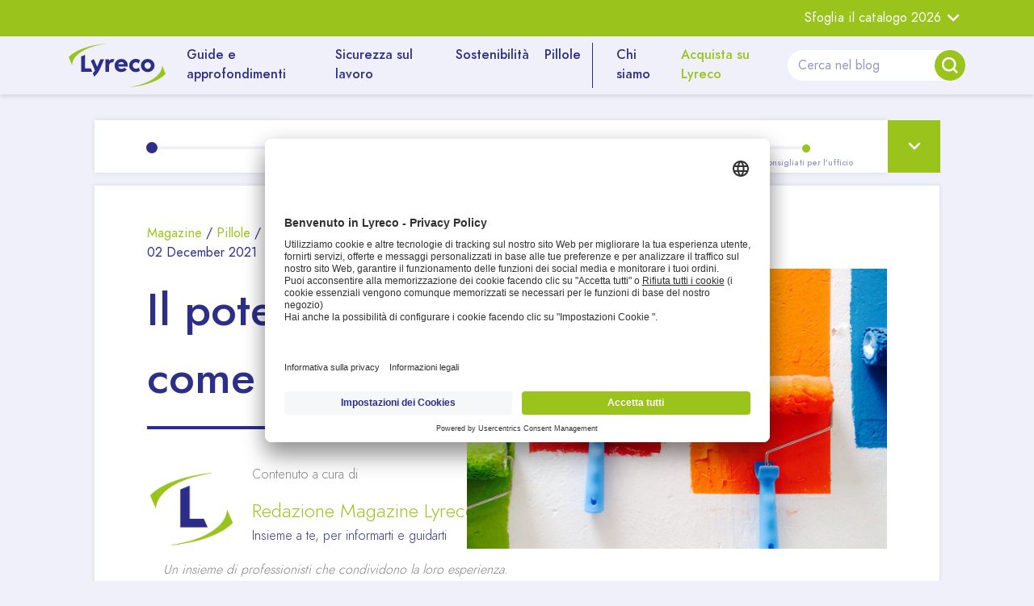

--- FILE ---
content_type: text/html; charset=UTF-8
request_url: https://magazine.lyreco.it/potere-colori-in-ufficio
body_size: 56584
content:
<!DOCTYPE html>
<html lang="it">
  <head>
    <meta charset="utf-8" />
              <!-- partials:head -->
<meta http-equiv="x-ua-compatible" content="ie=edge" />
<title>Colori in ufficio: come e perché sceglierli | Magazine Lyreco</title>
<meta name="description" content="Scegliere i giusti colori all&#039;interno dell&#039;ufficio può portare ad un incremento di produttività dei lavoratori. Scopri quali sono i colori più adatti!" />

<meta name="viewport" content="width=device-width, initial-scale=1, shrink-to-fit=no">


<link rel="canonical" href="https://magazine.lyreco.it/potere-colori-in-ufficio" />

<link rel="alternate" hreflang="it" href="https://magazine.lyreco.it/potere-colori-in-ufficio" />





<!-- Google Tag Manager -->

<script>(function(w,d,s,l,i){w[l]=w[l]||[];w[l].push({'gtm.start':
            new Date().getTime(),event:'gtm.js'});var f=d.getElementsByTagName(s)[0],
        j=d.createElement(s),dl=l!='dataLayer'?'&l='+l:'';j.async=true;j.src=
        'https://www.googletagmanager.com/gtm.js?id='+i+dl;f.parentNode.insertBefore(j,f);
    })(window,document,'script','dataLayer','GTM-WZ7M33F');</script>
<!-- End Google Tag Manager -->

<link href="https://cdn.materialdesignicons.com/4.9.95/css/materialdesignicons.min.css" rel="stylesheet">
<link href="https://cdnjs.cloudflare.com/ajax/libs/slick-carousel/1.9.0/slick-theme.min.css" rel="stylesheet">
<link href="/assets/css/bootstrap.min.css" rel="stylesheet">
<link href="/assets/css/custom.css?v=20251601" rel="stylesheet">
<link href="/assets/css/visore.css?v=20211401" rel="stylesheet">
<link href="/assets/css/sliders.css?v=20211401" rel="stylesheet">
<link href="/assets/css/progressBar.css?v=20211401" rel="stylesheet">
<link href="/assets/css/responsive.css?v=20231206" rel="stylesheet">
<link href="/assets/img/favicon.png" rel="shortcut icon">
<link rel="stylesheet" href="https://cdnjs.cloudflare.com/ajax/libs/OwlCarousel2/2.3.4/assets/owl.carousel.min.css" integrity="sha256-UhQQ4fxEeABh4JrcmAJ1+16id/1dnlOEVCFOxDef9Lw=" crossorigin="anonymous" />

<script src="https://code.jquery.com/jquery-3.4.1.min.js"></script>

<!-- /partials:head -->
    
    <style type="text/css">
        .blog-section img {
            display: block;
            max-width: 100%;
        }
    </style>
    <script type="application/ld+json">
        {
            "@context": "http://schema.org",
            "@type": "WebPage",
            "breadcrumb": {
                "@type": "BreadcrumbList",
                "itemListElement": [
                    {
                        "@type": "ListItem",
                        "position": 1,
                        "item":{
                          "@id":"https://magazine.lyreco.it",
                          "name": "Home"
                        }
                    },
                    {
                        "@type": "ListItem",
                        "position": 2,
                        "item":{
                          "@id":"https://magazine.lyreco.it/pillole",
                          "name": "Pillole"
                        }
                    },
                    {
                        "@type": "ListItem",
                        "position": 3,
                        "item":{
                          "@id":"https://magazine.lyreco.it/potere-colori-in-ufficio",
                          "name": "Il potere dei colori in ufficio: come e perché sceglierli"
                        }
                    }
                ]
            }
        }
    </script>
    <script type="application/ld+json">
        {
            "@context": "http://schema.org",
            "@type": "Article",
            "headline": "Il potere dei colori in ufficio: come e perché sceglierli",
            "image": "https://s3.eu-central-1.amazonaws.com/wps-admin.lyreco.it/wp-content/uploads/2021/12/potere-colori-in-ufficio.jpeg",
            "datePublished": "02 December 2021",
            "dateModified":"19 December 2023",
            "author": {
                "@type": "Person",
                "name": "Redazione Magazine Lyreco",
                "description": "Un insieme di professionisti che condividono la loro esperienza.",
                "url": ""
            },
            "publisher": {
                "@type": "Organization",
                "name": "Lyreco Magazine",
                "url": "https://magazine.lyreco.it",
                "logo": {
                    "@type": "ImageObject",
                    "url": "https://magazine.lyreco.it/assets/img/logo.svg"
                }
            },
            "url": "http://magazine.lyreco.it/potere-colori-in-ufficio",
            "articleSection": "Pillole",
            "isPartOf": {
                "@type": "WebSite",
                "name": "Lyreco Magazine",
                "url": "https://magazine.lyreco.it"
            }
        }
    </script>
  </head>
  <body class="bg-light-blue-gray no-fixable-navbar">
          <!-- partials:topbar -->
<div id="site-topbar" class="topbar">
  <div class="container">
    <div class="collapse" id="catalogoCollapse">
      <div class="row align-items-center">
        <div class="col-lg-5 col-12">
          <div class="content">
            <div class="title text-white">
              Scopri i cataloghi 2026
            </div>
            <p class="lead d-lg-block d-none">
              Oltre 40.000 prodotti disponibili, trova tutto quello che fa al caso tuo!
            </p>
            <a href="https://www.lyreco.com/webshop/ITIT/cataloghi-e-web-presentation-landingpage-946.html" target="_blank" class="btn btn-white mt-4">Scopri di più</a>
          </div>
        </div>
      </div>
    </div>
    <button type="button" data-toggle="collapse" data-target="#catalogoCollapse" aria-expanded="false" aria-controls="catalogoCollapse" class="btn btn-link">
      <span class="d-none d-lg-block">Sfoglia il catalogo 2026</span>
      <span class="d-lg-none">Mostra</span>
      <i class="mdi mdi-chevron-down"></i>
    </button>
  </div>
</div>
<!-- partials:topbar -->
              <!-- partials:navbar -->
<nav id="site-navbar" class="navbar navbar-expand-lg bg-light-blue-gray">
  <div class="container">
    <a class="navbar-brand" href="/">
      <img src="/assets/img/logo.svg" alt="Lyreco">
    </a>
    <button class="navbar-toggler" type="button" data-toggle="collapse" data-target="#navbarSupportedContent" aria-controls="navbarSupportedContent" aria-expanded="false" aria-label="Toggle navigation">
      <span class="navbar-toggler-icon"></span>
    </button>

    <div class="collapse navbar-collapse" id="navbarSupportedContent">
      <ul class="navbar-nav ml-auto">
        <li class="nav-item">
          <a class="nav-link" href="/guide-e-approfondimenti">
            Guide e approfondimenti
          </a>
        </li>
        <li class="nav-item">
          <a class="nav-link" href="/sicurezza-lavoro">
            Sicurezza sul lavoro
          </a>
        </li>
        <li class="nav-item">
          <a class="nav-link" href="/sostenibilita">
            Sostenibilità
          </a>
        </li>
        <li class="nav-item">
          <a class="nav-link" href="/pillole">
            Pillole
          </a>
        </li>
        <li class="nav-item has-border-left">
          <a href="/chi-siamo" class="nav-link">
            Chi siamo
          </a>
        </li>
        <li class="nav-item shop-item">
          <a href="https://www.lyreco.com/webshop/ITIT/index.html" class="nav-link">
            Acquista su Lyreco
          </a>
        </li>
      </ul>
      <form class="form-inline" id="searchBar" action="/search" method="GET">
        <input class="form-control" type="search" name="q" placeholder="Cerca nel blog" aria-label="Search">
        <button class="btn" type="button">
          <img src="/assets/img/icons/search.svg" width="20" height="20" alt="">
        </button>
      </form>
    </div>
  </div>
</nav>
<!-- /partials:navbar -->
    
    <main class="">
      
    <style>

    </style>
    <div class="container pb-container">
        <div class="progressBarOrizzontale">
            <div class="first-dot"></div>
                            <div class="progressBar_step">
                    <progress value="0" id="progressBar_1"></progress>
                    <a class="dot-anchor" href="#i-colori-ideali-per-l-ufficio">
                        <div class="dot"></div>
                    </a>
                    <a class="label-anchor" href="#i-colori-ideali-per-l-ufficio">I colori ideali per l’ufficio</a>
                </div>
                            <div class="progressBar_step">
                    <progress value="0" id="progressBar_2"></progress>
                    <a class="dot-anchor" href="#i-colori-consigliati-per-l-ufficio">
                        <div class="dot"></div>
                    </a>
                    <a class="label-anchor" href="#i-colori-consigliati-per-l-ufficio">I colori consigliati per l’ufficio</a>
                </div>
                    </div>
        <div class="progressBarButton"> <!-- float right -->
            <button class="btn btn-primary" type="button" data-toggle="collapse" data-target="#progressBarCollapse"
                    aria-expanded="false" aria-controls="progressBarCollapse">
                <i class="mdi mdi-chevron-down"></i>
            </button>
        </div>
        <div class="collapse" id="progressBarCollapse">
            <div class="card card-body">
                <div class="row">
                    <div class="col-12 col-md-6 index-col">
                        <div class="index-label-col">
                            <div class="small-title">
                                Indice
                            </div>
                                                            <div class="index-label">
                                    <div class="index-dot"></div>
                                    <a href="#i-colori-ideali-per-l-ufficio">I colori ideali per l’ufficio</a>
                                </div>
                                                            <div class="index-label">
                                    <div class="index-dot"></div>
                                    <a href="#i-colori-consigliati-per-l-ufficio">I colori consigliati per l’ufficio</a>
                                </div>
                                                    </div>
                    </div>
                    <div class="col-5 categorie-col">
                        <div class="text-center">
                            <img src="" alt=""
                                 width="400" class="img-fluid">
                            <div class="small-title mt-3">
                                Pillole
                            </div>
                            <a href="#other-posts" class="btn btn-primary mt-4">Tutte le categorie</a>
                        </div>
                    </div>
                </div>
            </div>
        </div>
    </div>
    <div class="container bg-white-mobile">
        <article id="post-content">
            <section class="section pt-0 pb-0">
                <div class="blog-header">
                    <img src="https://s3.eu-central-1.amazonaws.com/wps-admin.lyreco.it/wp-content/uploads/2021/12/potere-colori-in-ufficio.jpeg" class="img-fluid blog-avatar" alt="colori in ufficio">
                    <div class="post-meta">
                        <div class="post-category col-xl-12">
                            <div class="row">
                                <div class="col-xl-12" style="padding-left:0!important">
                                    <a href="/">Magazine</a> /
                                                                            <a href="/pillole">Pillole</a> /
                                                                        <span>Il potere dei colori in ufficio: come e perché sceglierli</span>
                                </div>
                            </div>
                            <div class="row">
                                <div class="col-xl-2" style="padding-left:0!important">
                                    02 December 2021
                                </div>
                                                                    <div class="col-xl-2" style="padding-left:0!important"><i
                                                class="mdi mdi-clock-outline"></i> 7
                                        Min
                                    </div>
                                                            </div>
                        </div>
                    </div>
                    <h1 class="title blue-line post-title">
            <span>
              Il potere dei colori in ufficio: come e perché sceglierli
            </span>
                    </h1>
                    <div class="media d-flex flex-column">
                        <div class="d-flex mb-2">
                                                            <img src="https://s3.eu-central-1.amazonaws.com/wps-admin.lyreco.it/wp-content/uploads/2020/07/lyreco-L.png" class="img-fluid"
                                     alt="">
                                                        <div class="media-body">
                                <p style="color: grey">Contenuto a cura di</p>
                                <a href="/redazione" class="mt-0 mb-0 lead">
                                    Redazione Magazine Lyreco
                                </a>
                                <div class="author-title renner-light">Insieme a te, per informarti e guidarti</div>
                            </div>
                        </div>
                                                    <p class="author-description">Un insieme di professionisti che condividono la loro esperienza.</p>
                                            </div>
                </div>
                            </section>
            <section class="section blog-section is-medium">
                <!-- wp:paragraph -->
<p>La scelta e l’abbinamento dei <strong>colori nell’ufficio</strong> sono decisioni sempre molto importanti e delicate. Le diverse tonalità cromatiche, infatti, non solo influiscono sul design e sull’aspetto estetico, ma sono in grado di condizionare anche la produttività dell’ambiente di lavoro e l’umore dei dipendenti.</p>
<!-- /wp:paragraph -->

<!-- wp:paragraph -->
<p>I colori non sono soltanto un elemento di decorazione, poiché influenzano l’armonia visiva di uno spazio indoor e le sensazioni che vengono suscitate nelle persone che entrano in contatto con un determinato contesto cromatico. Vediamo alcuni consigli utili su <strong>come abbinare i colori in ufficio</strong>, per capire meglio in che modo bilanciare mobili, accessori e complementi d’arredo dal punto di vista cromatico.</p>
<!-- /wp:paragraph -->

<!-- wp:buttons {"contentJustification":"center"} -->
<div class="wp-block-buttons is-content-justification-center"><!-- wp:button {"style":{"color":{"background":"#84b91c"}}} -->
<div class="wp-block-button"><a class="wp-block-button__link has-background" href="https://www.lyreco.com/webshop/ITIT/arredamento-per-ufficio-category-005.html" style="background-color:#84b91c">Arredamento per l'ambiente di lavoro!</a></div>
<!-- /wp:button --></div>
<!-- /wp:buttons -->

<!-- wp:heading -->
<h2 id="i-colori-ideali-per-l-ufficio" data-section-title="I colori ideali per l’ufficio">I colori ideali per l’ufficio</h2>
<!-- /wp:heading -->

<!-- wp:paragraph -->
<p>Oltre a pensare a <a href="https://magazine.lyreco.it/organizzazione-degli-spazi-in-ufficio">come organizzare gli spazi in ufficio</a> è fondamentale occuparsi anche degli <strong>abbinamenti cromatici</strong>, un aspetto altrettanto importante per rendere l’ambiente di lavoro confortevole ed efficiente. Alcuni colori, infatti, stimolano la concentrazione e favoriscono il rilassamento, altri invece creano maggiori distrazioni e incentivano uno stato d’animo più agitato.</p>
<!-- /wp:paragraph -->

<!-- wp:paragraph -->
<p>In questi contesti, un aiuto arriva dall’<strong>armocromia</strong>, ovvero una disciplina che permette di identificare e stabilire l’equilibrio tra i diversi colori, indicazioni utili anche per capire <a href="https://magazine.lyreco.it/come-arredare-un-ufficio">come arredare l’ufficio</a> in maniera cromaticamente armonizzata. I principi dell’armocromia suddividono i colori in <strong>4 stagioni principali e 16 sottogruppi</strong>, segnalando alcuni accostamenti più adatti e altri meno indicati in quanto danno un contrasto eccessivo e non bilanciato.</p>
<!-- /wp:paragraph -->

<!-- wp:paragraph -->
<p>L’armocromia segue delle regole che possono aiutarci a trovare delle soluzioni creative nell’ambiente di lavoro. Si possono ottenere suggerimenti interessanti per gli abbinamenti di mobili e complementi d’arredo, scegliendo le opzioni cromatiche più adatte a seconda dei diversi colori delle pareti dell’ufficio.</p>
<!-- /wp:paragraph -->

<!-- wp:buttons {"contentJustification":"center"} -->
<div class="wp-block-buttons is-content-justification-center"><!-- wp:button {"style":{"color":{"background":"#84b91c"}}} -->
<div class="wp-block-button"><a class="wp-block-button__link has-background" href="https://www.lyreco.com/webshop/ITIT/arredamento-per-ufficio/accessori-arredamento-category-005003.html" style="background-color:#84b91c" target="_blank" rel="noreferrer noopener">Mobili e armadietti da abbinare!</a></div>
<!-- /wp:button --></div>
<!-- /wp:buttons -->

<!-- wp:paragraph -->
<p></p>
<!-- /wp:paragraph -->

<!-- wp:paragraph -->
<p>Le tipologie cromatiche e gli abbinamenti dell’armocromia per l’interior design sono:</p>
<!-- /wp:paragraph -->

<!-- wp:list -->
<ul><li><strong>Colori caldi e chiari</strong>: uno stile cromatico che si rifà alla primavera predilige le tonalità brillanti e calde, come il verde, il giallo e l’arancione, da abbinare ad esempio con mobili in legno chiaro e accessori con un tocco di colore più acceso, per un design classico e un po’ retrò.</li><li><strong>Colori freddi e chiari</strong>: l’armocromia prevede l’uso di colori freddi nella palette cromatica associata all’estate. Optando per le sfumature di grigio e di tortora si può ottenere un design shabby con pavimenti in parquet e rivestimenti in legno con complementi d’arredo azzurri o verdi.</li><li><strong>Colori caldi e scuri</strong>: la palette autunnale prevede colori caldi e soft che richiamano proprio la stagione autunnale. Colori che ci permettono di ottenere uno stile più elegante e raffinato in cui trovano spazio colori come il marrone, il giallo e il beige, privilegiando le tonalità tenui.</li><li><strong>Colori freddi e scuri</strong>: l’accostamento cromatico con l’inverno vede l’utilizzo di colori freddi e intensi, per un design interno più moderno e minimalista, in cui non manca però un tocco eccentrico e stravagante. Possiamo utilizzare abbinamenti armonizzati come il bianco, il rosso e il nero.</li></ul>
<!-- /wp:list -->

<!-- wp:heading -->
<h2 id="i-colori-consigliati-per-l-ufficio" data-section-title="I colori consigliati per l’ufficio">I colori consigliati per l’ufficio</h2>
<!-- /wp:heading -->

<!-- wp:paragraph -->
<p>La scelta di mobili e accessori dipende dalle tonalità cromatiche utilizzate per le pareti dell’ambiente lavorativo. In genere, il blu e il verde sono usati come <strong>colori rilassanti per l’ufficio</strong>, in quanto favoriscono il relax dei dipendenti, una soluzione utile soprattutto nelle aziende e nei dipartimenti in cui l’attività crea un forte stress. Il bianco invece stimola la concentrazione, perciò è indicato laddove si vuole <strong>aumentare la produttività</strong>.</p>
<!-- /wp:paragraph -->

<!-- wp:paragraph -->
<p>Per un ambiente di lavoro più energetico e vivace le pareti sono spesso arancioni o gialle, mentre negli <strong>uffici creativi</strong> come il reparto marketing o web design si opta per il fucsia e il viola. Il rosso è un colore molto vitale e forte, una tonalità che incentiva le emozioni a discapito della concentrazione, da usare sempre con parsimonia e non molto comune negli ambienti di lavoro.</p>
<!-- /wp:paragraph -->

<!-- wp:paragraph -->
<p>In genere l’abbinamento cromatico segue sempre alcune regole principali, attraverso le quali è possibile evitare errori e ottenere un risultato soddisfacente. Innanzitutto, è necessario scegliere un <strong>colore principale</strong>, con una tonalità dominante e una complementare. Inoltre, bisogna prestare <strong>attenzione alla luce</strong>, in quanto cambia l’effetto cromatico finale influenzando il risultato estetico e l’impatto emozionale che trasmette.</p>
<!-- /wp:paragraph -->

<!-- wp:paragraph -->
<p>La <strong>base</strong> dovrebbe essere sempre di <strong>tipo neutro</strong>, un’opzione che permette di non sbagliare e andare sul sicuro, ad esempio scegliendo il bianco, il grigio o il tortora, dopodiché è possibile aggiungere qualche elemento. Quest’ultimi devono essere selezionati rispettando <strong>l’intensità e la temperatura del colore</strong>, nel primo caso abbinando colori soft e tenui o brillanti e vividi, nel secondo caso colori freddi o caldi.</p>
<!-- /wp:paragraph -->

<!-- wp:heading {"level":3} -->
<h3>I colori adatti agli uffici</h3>
<!-- /wp:heading -->

<!-- wp:paragraph -->
<p>Negli <strong>uffici colorati</strong> trovare la soluzione giusta per l’arredamento non è semplice, ad ogni modo seguendo alcune indicazioni generali è possibile creare un <strong>ambiente armonizzato</strong> in grado di suscitare le emozioni giuste nei dipendenti.</p>
<!-- /wp:paragraph -->

<!-- wp:heading {"level":4} -->
<h4>Ufficio bianco</h4>
<!-- /wp:heading -->

<!-- wp:paragraph -->
<p>Quando il colore delle pareti è il bianco si tratta di un ufficio tradizionale, una scelta comune in quanto <strong>stimola la concentrazione</strong> e infonde una sensazione di pulizia e ordine. Il bianco viene utilizzato negli ambienti piccoli e poco luminosi, poiché aumenta la sensazione di spazio e <strong>riflette meglio la luce naturale</strong>, tuttavia non bisogna esagerare per rendere l’ufficio poco accogliente.</p>
<!-- /wp:paragraph -->

<!-- wp:paragraph -->
<p>L’abbinamento con i mobili in questo caso richiede l’accostamento di prodotti con colori a contrasto, oppure una scrivania in legno con una <a href="https://www.lyreco.com/webshop/ITIT/arredamento-per-ufficio/ambiente-di-lavoro/lampade-category-005004004.html">lampada da tavolo</a> nera a LED moderna. Si possono usare anche il beige o il verde, ad esempio inserendo nella postazione di lavoro una pianta o un <strong>contenitore porta penne colorato e accessori colorati</strong>.</p>
<!-- /wp:paragraph -->

<!-- wp:heading {"level":4} -->
<h4>Ufficio grigio</h4>
<!-- /wp:heading -->

<!-- wp:paragraph -->
<p>Il grigio è un altro colore abbastanza comune negli uffici, una tonalità adoperata per gli ambienti lavorativi eleganti. Si tratta di un colore che <strong>favorisce la concentrazione</strong>, inoltre permette di decorare in modo raffinato spazi come gli studi privati e le sale dei manager, oppure gli ambienti di lavoro in cui è richiesta la massima attenzione.</p>
<!-- /wp:paragraph -->

<!-- wp:paragraph -->
<p>Questa nuance crea però anche delle sensazioni negative, con una certa tristezza e malinconia che possono compromettere l’umore aziendale. L’arredamento deve riuscire a rendere meno freddo e impersonale l’ufficio, inserendo soluzioni come le <strong>sedie da ufficio colorate</strong> rosa cipria o blu, oppure dei <strong>cestini gialli</strong> per la raccolta differenziata.</p>
<!-- /wp:paragraph -->

<!-- wp:heading {"level":4} -->
<h4>Ufficio giallo</h4>
<!-- /wp:heading -->

<!-- wp:paragraph -->
<p>Il giallo è un colore che <strong>trasmette energia</strong> e una certa positività, una tonalità cromatica abbinata alla forza del sole che infonde negli ambienti di lavoro sensazioni di <strong>sicurezza e calore</strong>. Un ufficio giallo è uno spazio che aumenta la concentrazione, stimolando l’attenzione dei dipendenti e l’apprendimento, riducendo al contempo le distrazioni e la sonnolenza.</p>
<!-- /wp:paragraph -->

<!-- wp:paragraph -->
<p>Nonostante l’ufficio risultati piuttosto luminoso, in alcuni casi può rendere l’ambiente lavorativo troppo originale ed eccentrico. Per bilanciare questo colore è opportuno spezzare l’aspetto cromatico del giallo con dei contrasti, come degli <strong>armadi a una o due ante in legno di noce</strong>, delle piante da usare come complementi d’arredo, oppure dei <a href="https://www.lyreco.com/webshop/ITIT/arredamento-per-ufficio/ambiente-di-lavoro/pannelli-per-ufficio-category-005004008.html">pannelli fonoassorbenti</a> blu per locali come la sala riunioni.</p>
<!-- /wp:paragraph -->

<!-- wp:heading {"level":4} -->
<h4>Ufficio marrone</h4>
<!-- /wp:heading -->

<!-- wp:paragraph -->
<p>L’abbinamento dei colori nell’ufficio con pareti marroni prevede un approccio simile al grigio, infatti si tratta di una tonalità che infonde all’ambiente un <strong>aspetto elegante e raffinato</strong>. Non a caso viene usato per le sale dei manager e dei dirigenti, poiché contribuisce a creare un’atmosfera di autorità, valorizzando la posizione aziendale di responsabilità e consolidando la funzione di comando e guida.</p>
<!-- /wp:paragraph -->

<!-- wp:paragraph -->
<p>L’accostamento per quanto riguarda l’arredamento può essere realizzato con dei <strong>contrasti chiari o scuri</strong>. Nel primo caso è possibile optare per una scrivania in legno con ripiano bianco, oppure per delle <a href="https://www.lyreco.com/webshop/ITIT/arredamento-per-ufficio/accessori-arredamento/mobili-medio-piccoli-category-005003001.html">cassettiere</a> in metallo bianche o grigie. Nel secondo, invece, la scelta può ricadere su una poltrona nera imbottita, oppure su una <strong>poltrona dirigenziale in similpelle o pelle nera</strong>.</p>
<!-- /wp:paragraph -->

<!-- wp:heading {"level":4} -->
<h4>Ufficio rosso</h4>
<!-- /wp:heading -->

<!-- wp:paragraph -->
<p>Le pareti rosse dell’ufficio creano un ambiente adatto a un <strong>contesto creativo</strong>, in cui questa tonalità cromatica svolge una funzione di stimolo per incentivare l’originalità e la fantasia. Allo stesso tempo il rosso è un colore forte, il quale può risultare piuttosto aggressivo e stressante. Bisogna sempre <strong>bilanciarlo con delle tonalità neutre</strong>, per ridurre l’esposizione dei dipendenti agli stimoli sensoriali.</p>
<!-- /wp:paragraph -->

<!-- wp:paragraph -->
<p>Un abbinamento indicato può essere quello costituito da un <a href="https://www.lyreco.com/webshop/ITIT/arredamento-per-ufficio/accessori-arredamento/armadietti-category-005003005.html">armadietto in acciaio</a>, delle cassettiere in metallo oppure una <strong>sedia operativa verde mela o nera</strong>. Il nero risulta un vero e proprio evergreen in queste circostanze, optando ad esempio per delle lampade nere in metallo dal design moderno. Altrimenti si può spezzare il rosso con dei pannelli divisori per le pareti modulari in legno, oppure con dei casellari o dei <strong>portadocumenti grigi in metallo</strong>.</p>
<!-- /wp:paragraph -->

<!-- wp:heading {"level":4} -->
<h4>Ufficio verde o blu</h4>
<!-- /wp:heading -->

<!-- wp:paragraph -->
<p>Un ambiente di lavoro con pareti blu o verdi è uno <strong>spazio rilassante</strong>, in cui vengono stimolate la concentrazione e la distensione dei nervi. Si tratta di un ufficio in cui l’atmosfera cromatica <strong>infonde serenità</strong> e una certa tranquillità, una soluzione ottimale per le aziende dove lo stress legato all’attività lavorativa è particolarmente elevato, tuttavia sono necessari contrasti e abbinamenti adeguati per non rendere l’ambiente troppo anonimo.</p>
<!-- /wp:paragraph -->

<!-- wp:paragraph -->
<p>Innanzitutto, <strong>blu e verde si possono abbinare tra loro</strong> creando dei contrasti armonizzati, inoltre è possibile accostare a questi colori tonalità come il giallo, l’arancio e il marrone del legno. Ad esempio, si può arredare un ufficio verde o blu con una classica <strong>scrivania in legno color rovere o noce</strong>, oppure aggiungendo degli accessori come un orologio da parete nero e giallo.</p>
<!-- /wp:paragraph -->
            </section>

                            <section class="section is-medium article-tags">
                    <ul class="tag-list">
                        <li class="tags-title">Tags:</li>
                                                    <li><a href="/mondo-ufficio">Ufficio</a></li>
                                            </ul>
                </section>
                    </article>

        <section class="section article-footer is-medium">
                            <div class="related-articles">
                    <div class="small-title">
                        Altri articoli
                    </div>
                                            <div class="media related-article">
                            <div class="media-body">
                                <h5 class="title">
                                    <a href="/glitter-microplastiche">
                                        I glitter ora sono illegali: colpa delle microplastiche
                                    </a>
                                </h5>
                                <div class="post-meta">
                                    <div class="post-category">
                                                                                    <a href="/pillole">Pillole</a>
                                                                            </div>
                                    <div class="post-date">
                                        04 September 2024
                                    </div>
                                                                            <div class="post-duration">
                                            <i class="mdi mdi-clock-outline"></i> 3 Min
                                        </div>
                                                                    </div>
                            </div>
                            <a href="/glitter-microplastiche" class="post-link">
                                <img src="/assets/img/icons/arrow-right.svg" width="52" alt="">
                            </a>
                        </div>
                                            <div class="media related-article">
                            <div class="media-body">
                                <h5 class="title">
                                    <a href="/tornare-a-lavoro-dopo-le-ferie-in-serenita">
                                        Tornare a lavoro dopo le ferie in serenità si può
                                    </a>
                                </h5>
                                <div class="post-meta">
                                    <div class="post-category">
                                                                                    <a href="/pillole">Pillole</a>
                                                                            </div>
                                    <div class="post-date">
                                        02 September 2024
                                    </div>
                                                                            <div class="post-duration">
                                            <i class="mdi mdi-clock-outline"></i> 4 Min
                                        </div>
                                                                    </div>
                            </div>
                            <a href="/tornare-a-lavoro-dopo-le-ferie-in-serenita" class="post-link">
                                <img src="/assets/img/icons/arrow-right.svg" width="52" alt="">
                            </a>
                        </div>
                                            <div class="media related-article">
                            <div class="media-body">
                                <h5 class="title">
                                    <a href="/le-5-r-del-riciclo">
                                        Le 5 R del riciclo (più una)
                                    </a>
                                </h5>
                                <div class="post-meta">
                                    <div class="post-category">
                                                                                    <a href="/pillole">Pillole</a>
                                                                            </div>
                                    <div class="post-date">
                                        26 June 2024
                                    </div>
                                                                            <div class="post-duration">
                                            <i class="mdi mdi-clock-outline"></i> 2 Min
                                        </div>
                                                                    </div>
                            </div>
                            <a href="/le-5-r-del-riciclo" class="post-link">
                                <img src="/assets/img/icons/arrow-right.svg" width="52" alt="">
                            </a>
                        </div>
                                            <div class="media related-article">
                            <div class="media-body">
                                <h5 class="title">
                                    <a href="/pulizia-disinfezione-e-sanificazione">
                                        Definizione e differenze tra pulizia, disinfezione e sanificazione
                                    </a>
                                </h5>
                                <div class="post-meta">
                                    <div class="post-category">
                                                                                    <a href="/pillole">Pillole</a>
                                                                            </div>
                                    <div class="post-date">
                                        26 June 2024
                                    </div>
                                                                            <div class="post-duration">
                                            <i class="mdi mdi-clock-outline"></i> 3 Min
                                        </div>
                                                                    </div>
                            </div>
                            <a href="/pulizia-disinfezione-e-sanificazione" class="post-link">
                                <img src="/assets/img/icons/arrow-right.svg" width="52" alt="">
                            </a>
                        </div>
                                            <div class="media related-article">
                            <div class="media-body">
                                <h5 class="title">
                                    <a href="/consuma-di-piu-condizionatore-o-ventilatore">
                                        Consuma di più il condizionatore o il ventilatore?
                                    </a>
                                </h5>
                                <div class="post-meta">
                                    <div class="post-category">
                                                                                    <a href="/pillole">Pillole</a>
                                                                            </div>
                                    <div class="post-date">
                                        26 June 2024
                                    </div>
                                                                            <div class="post-duration">
                                            <i class="mdi mdi-clock-outline"></i> 2 Min
                                        </div>
                                                                    </div>
                            </div>
                            <a href="/consuma-di-piu-condizionatore-o-ventilatore" class="post-link">
                                <img src="/assets/img/icons/arrow-right.svg" width="52" alt="">
                            </a>
                        </div>
                                            <div class="media related-article">
                            <div class="media-body">
                                <h5 class="title">
                                    <a href="/notte-di-san-lorenzo">
                                        Notte di San Lorenzo 2025: data e storia di uno spettacolo unico
                                    </a>
                                </h5>
                                <div class="post-meta">
                                    <div class="post-category">
                                                                                    <a href="/pillole">Pillole</a>
                                                                            </div>
                                    <div class="post-date">
                                        26 June 2024
                                    </div>
                                                                    </div>
                            </div>
                            <a href="/notte-di-san-lorenzo" class="post-link">
                                <img src="/assets/img/icons/arrow-right.svg" width="52" alt="">
                            </a>
                        </div>
                                            <div class="media related-article">
                            <div class="media-body">
                                <h5 class="title">
                                    <a href="/metodo-kanban">
                                        Metodo Kanban, dal magazzino all&#039;ufficio con pari efficienza
                                    </a>
                                </h5>
                                <div class="post-meta">
                                    <div class="post-category">
                                                                                    <a href="/pillole">Pillole</a>
                                                                            </div>
                                    <div class="post-date">
                                        24 June 2024
                                    </div>
                                                                            <div class="post-duration">
                                            <i class="mdi mdi-clock-outline"></i> 6 Min
                                        </div>
                                                                    </div>
                            </div>
                            <a href="/metodo-kanban" class="post-link">
                                <img src="/assets/img/icons/arrow-right.svg" width="52" alt="">
                            </a>
                        </div>
                                            <div class="media related-article">
                            <div class="media-body">
                                <h5 class="title">
                                    <a href="/come-pulire-la-tastiera-del-pc">
                                        Come pulire la tastiera del pc: consigli e prodotti
                                    </a>
                                </h5>
                                <div class="post-meta">
                                    <div class="post-category">
                                                                                    <a href="/pillole">Pillole</a>
                                                                            </div>
                                    <div class="post-date">
                                        13 June 2024
                                    </div>
                                                                            <div class="post-duration">
                                            <i class="mdi mdi-clock-outline"></i> 5 Min
                                        </div>
                                                                    </div>
                            </div>
                            <a href="/come-pulire-la-tastiera-del-pc" class="post-link">
                                <img src="/assets/img/icons/arrow-right.svg" width="52" alt="">
                            </a>
                        </div>
                                            <div class="media related-article">
                            <div class="media-body">
                                <h5 class="title">
                                    <a href="/come-pulire-lo-schermo-del-pc">
                                        Come pulire lo schermo del pc: sai come farlo al meglio?
                                    </a>
                                </h5>
                                <div class="post-meta">
                                    <div class="post-category">
                                                                                    <a href="/pillole">Pillole</a>
                                                                            </div>
                                    <div class="post-date">
                                        10 June 2024
                                    </div>
                                                                            <div class="post-duration">
                                            <i class="mdi mdi-clock-outline"></i> 4 Min
                                        </div>
                                                                    </div>
                            </div>
                            <a href="/come-pulire-lo-schermo-del-pc" class="post-link">
                                <img src="/assets/img/icons/arrow-right.svg" width="52" alt="">
                            </a>
                        </div>
                                            <div class="media related-article">
                            <div class="media-body">
                                <h5 class="title">
                                    <a href="/risoluzione-di-stampa">
                                        Risoluzione di stampa: tutto quello che devi sapere
                                    </a>
                                </h5>
                                <div class="post-meta">
                                    <div class="post-category">
                                                                                    <a href="/pillole">Pillole</a>
                                                                            </div>
                                    <div class="post-date">
                                        21 May 2024
                                    </div>
                                                                            <div class="post-duration">
                                            <i class="mdi mdi-clock-outline"></i> 4 Min
                                        </div>
                                                                    </div>
                            </div>
                            <a href="/risoluzione-di-stampa" class="post-link">
                                <img src="/assets/img/icons/arrow-right.svg" width="52" alt="">
                            </a>
                        </div>
                                    </div>
                        <div class="other-posts" id="other-posts">
                <div class="small-title">
                    Naviga tra le categorie
                </div>
                <div class="bg-light-gray">
                    <div class="row">
                        <div class="col-12">
                            <div class="outer-slider">
                                <div class="slider">
                                                                                                                <div class="category-block ">
                                            <a href="/guide-e-approfondimenti" class="item ">
                                                <span>
                                                    Guide e approfondimenti
                                                </span>
                                                <img style="width: auto;" src="https://s3.eu-central-1.amazonaws.com/wps-admin.lyreco.it/wp-content/uploads/2020/05/lyreco-ico-27.png" alt="">
                                            </a>
                                        </div>
                                                                                                                                                        <div class="category-block first">
                                            <a href="/pillole" class="item active">
                                                <span>
                                                    Pillole
                                                </span>
                                                <img style="width: auto;" src="https://s3.eu-central-1.amazonaws.com/wps-admin.lyreco.it/wp-content/uploads/2023/12/pillole.png" alt="">
                                            </a>
                                        </div>
                                                                                                                                                        <div class="category-block ">
                                            <a href="/sicurezza-lavoro" class="item ">
                                                <span>
                                                    Sicurezza sul lavoro
                                                </span>
                                                <img style="width: auto;" src="https://s3.eu-central-1.amazonaws.com/wps-admin.lyreco.it/wp-content/uploads/2020/05/lyreco-ico-26.png" alt="">
                                            </a>
                                        </div>
                                                                                                                                                        <div class="category-block ">
                                            <a href="/sostenibilita" class="item ">
                                                <span>
                                                    Sostenibilità
                                                </span>
                                                <img style="width: auto;" src="https://s3.eu-central-1.amazonaws.com/wps-admin.lyreco.it/wp-content/uploads/2021/05/lyreco-icone-sostenibilita-1.png" alt="">
                                            </a>
                                        </div>
                                                                                                                                                                                    </div>
                            </div>
                        </div>
                                            </div>
                </div>
            </div>
        </section>
    </div>

              <!-- partials:footer -->
<footer class="footer">
  <div class="container">
    <div class="row">
      <div class="col-md-7">
        <div class="small-title d-none d-lg-block">
          Servizio clienti
        </div>
        <p>
          <span class="d-none d-lg-block">Numero verde gratuito da rete fissa:</span> <span class="d-lg-none">Numero verde</span> 800.812.661 <br>
          <span class="d-none d-lg-block">Numero da rete cellulare:</span> <span class="d-lg-none">Servizio clienti</span>  02.95.08.09.50
        </p>
        <a href="https://www.lyreco.com/webshop/ITIT/index.html" class="btn btn-primary">Vai al sito Lyreco</a>
      </div>
      <div class="col-md-5 border-left pl-5">
        <div class="row">
          <div class="col-md-6">
            <div data-toggle="collapse" data-target="#footerCollapse" aria-expanded="false" aria-controls="footerCollapse" class="small-title">
              <span class="d-none d-lg-block">Serve aiuto?</span>
              <span class="d-lg-none">
                Maggiori informazioni <i class="mdi mdi-chevron-down"></i>
              </span>
            </div>
            <ul class="collapse" id="footerCollapse">
              <li>
                <a href="https://help.lyreco.com/hc/it" target="_blank" rel="nofollow">Domande Frequenti</a>
              </li>
              <li>
                <a href="https://www.lyreco.com/webshop/ITIT/termsOfUse/view" target="_blank" rel="nofollow">Condizioni generali</a>
              </li>
              <li>
                <a href="https://www.lyreco.com/webshop/ITIT/personalData/view" target="_blank" rel="nofollow">Informativa sulla privacy</a>
              </li>
              <li>
                <a href="/chi-siamo#contact-us">Contattaci</a>
              </li>
              <li>
                <a href="/redazione">Redazione</a>
              </li>
              <li><a href="/accessibilita">Dichiarazione di accessibilità</a></li>
            </ul>
          </div>
          <div class="col-md-6">
            <div class="small-title d-none d-lg-block">Seguici su</div>
            <ul class="social">
              <li>
                <a href="https://www.facebook.com/Lyreco.Italia/" rel="nofollow" target="_blank">
                  <i class="mdi mdi-facebook"></i> <span class="d-none d-lg-block">Facebook</span>
                </a>
              </li>
              <li>
                <a href="https://www.youtube.com/user/marcomlyrecoitalia" rel="nofollow" target="_blank">
                  <i class="mdi mdi-youtube"></i> <span class="d-none d-lg-block">Youtube</span>
                </a>
              </li>
              <li>
                <a href="https://www.linkedin.com/company/lyreco-italia-srl/" rel="nofollow" target="_blank">
                  <i class="mdi mdi-linkedin"></i> <span class="d-none d-lg-block">Linkedin</span>
                </a>
              </li>
            </ul>
          </div>
        </div>
      </div>
    </div>
    <p class="text-center contact-text">
      Lyreco Italia S.r.l.: Partita IVA e n. iscrizione al Registro Imprese di Milano 11582010150 - REA n. 1478512, <br class="d-none d-lg-block"> capitale sociale Euro 1.000.000 interamente versato, soggetta alla direzione e al coordinamento del socio unico Lyreco SAS.
      <br>
      Sede legale: Via Giovanni Mayr, 10 - 20122 Milano - Sede Uffici: via Papa Giovanni Paolo II, snc, 20040, Cambiago (MI), Tel: 02.95.94.41, <br class="d-none d-lg-block"> Centro di Distribuzione Nazionale: via Maestri del lavoro, 1, 29010, Monticelli d'Ongina (PC), Tel:  3402580000
    </p>
  </div>
</footer>
<!-- /partials:footer -->
          </main>

              <script src="https://cdn.jsdelivr.net/npm/popper.js@1.16.0/dist/umd/popper.min.js" integrity="sha384-Q6E9RHvbIyZFJoft+2mJbHaEWldlvI9IOYy5n3zV9zzTtmI3UksdQRVvoxMfooAo" crossorigin="anonymous"></script>
<script src="https://stackpath.bootstrapcdn.com/bootstrap/4.4.1/js/bootstrap.min.js" integrity="sha384-wfSDF2E50Y2D1uUdj0O3uMBJnjuUD4Ih7YwaYd1iqfktj0Uod8GCExl3Og8ifwB6" crossorigin="anonymous"></script>
<script type="text/javascript" src="/assets/js/bootstrap.min.js"></script>
<script type="text/javascript" src="/assets/js/util.js"></script>
<script type="text/javascript" src="/assets/js/slick.min.js"></script>
<script type="text/javascript" src="/assets/js/form.js"></script>
<script type="text/javascript" src="https://cdnjs.cloudflare.com/ajax/libs/gsap/3.2.6/gsap.min.js"></script>
<script type="text/javascript" src="https://cdnjs.cloudflare.com/ajax/libs/gsap/3.2.6/ScrollToPlugin.min.js"></script>
<script src="https://cdnjs.cloudflare.com/ajax/libs/OwlCarousel2/2.3.4/owl.carousel.min.js" integrity="sha256-pTxD+DSzIwmwhOqTFN+DB+nHjO4iAsbgfyFq5K5bcE0=" crossorigin="anonymous"></script>
<script src="https://cdnjs.cloudflare.com/ajax/libs/jquery-mousewheel/3.1.13/jquery.mousewheel.min.js" integrity="sha256-jnOjDTXIPqall8M0MyTSt98JetJuZ7Yu+1Jm7hLTF7U=" crossorigin="anonymous"></script>
<script async defer type="text/javascript" src="/assets/js/searchBar.js?v=20200508"></script>
<script async defer type="text/javascript" src="/assets/js/visore.js?v=20200508"></script>
<script async defer type="text/javascript" src="/assets/js/catalogoCollapse.js?v=20200508"></script>

<script>
  $(function () {
    $('.dropdown-toggle').dropdown();

    let $window = $(window);
    let $body = $('body');
    let $categories = $('.macrocategory-slider');
    let $articles = $('#article-slider');
    let $siteNavbar = $('#site-navbar');
    let $siteTopbar = $('#site-topbar');

    if ($siteNavbar.length > 0 && !$body.hasClass('no-fixable-navbar')) {
      $window.on('scroll', function () {
        const trholds = $window.scrollTop() >= $siteTopbar.innerHeight();
        $siteTopbar.css({
          marginBottom: trholds ? $siteNavbar.innerHeight() : 0
        });
        $body.toggleClass('navbar-fixed', trholds)
      });
    }
    if ($articles.length > 0) {
      $articles.slick({
        arrows: true,
        dots: false,
        slidesToShow: 1,
        rows: 1,
        initialSlide: 0,
        infinite: false,
        swipeToScroll: true,
        prevArrow: "<a class=\"prev\" href=\"#article-slider\" role=\"button\" data-slide=\"prev\"> <i class=\"mdi mdi-chevron-left\"></i></a>",
        nextArrow: "<a class=\"next\" href=\"#article-slider\" role=\"button\" data-slide=\"next\"><i class=\"mdi mdi-chevron-right\"></i></a>",
        slide: 'div',
        fade: true,
        cssEase: 'linear',
        responsive: [
          {
            breakpoint: 991,
            settings: {
              dots: true,
              arrows: false
            }
          }
        ]
      });
    }

    if ($categories.length > 0) {
      $categories.slick({
        dots: false,
        prevArrow: "<a class=\"prev\" href=\".macrocategory-slider\" role=\"button\" data-slide=\"prev\"> <i class=\"mdi mdi-chevron-left\"></i></a>",
        nextArrow: "<a class=\"next\" href=\".macrocategory-slider\" role=\"button\" data-slide=\"next\"><i class=\"mdi mdi-chevron-right\"></i></a>",
        arrows: true,
        variableWidth: true,
        infinite: true,
        responsive: [
          {
            breakpoint: 991,
            settings: {
              dots: true,
              arrows: false,
              infinite: false
            }
          }
        ]
      })

    }


    
        let $worldsSlider = $('.category-slider');

        if ($worldsSlider.length > 0 && window.innerWidth < 1201 ) {
          $worldsSlider.slick({
            dots: false,
            arrow: true,
            slidesToShow: 4,
            slidesToScroll:1,
            infinite: true,
            prevArrow: "<a class=\"prev\" href=\"#category-slider\" role=\"button\" data-slide=\"prev\"> <i class=\"mdi mdi-chevron-left\"></i></a>",
            nextArrow: "<a class=\"next\" href=\"#category-slider\" role=\"button\" data-slide=\"next\"><i class=\"mdi mdi-chevron-right\"></i></a>",
            responsive: [
              {
                breakpoint: 1200,
                settings: {
                  slidesToShow: 4
                }
              },
              {
                breakpoint: 991,
                settings: {
                  slidesToShow: 3
                }
              },
              {
                breakpoint: 768,
                settings: {
                  slidesToShow: 2
                }
              },
              {
                breakpoint: 567,
                settings: {
                  slidesToShow: 1
                }
              }
            ]

          })


    }


  });
</script>

    
    <script src="/assets/js/progressBar.js?v=20200428" type="text/javascript"></script>
  </body>
</html>


--- FILE ---
content_type: text/css
request_url: https://magazine.lyreco.it/assets/css/custom.css?v=20251601
body_size: 36999
content:
/************
GENERAL
************/
:root {
  --blue: #2d2e87;
  --light-blue: #9597c0;
  --green: #9ac31c;
  --green-hover: #7da31d;
  --light-gray: #f8f9fb;
  --light-blue-gray: #eff0f9;
  --box-shadow: 0 0 6px rgba(0,0,0,.1);
  --box-shadow-hover: 0 3px 12px rgba(0,0,0,.2);
}

html {
  overflow-x: auto;
}

@font-face {
  font-family: 'Renner Bold';
  src: url('../fonts/subset-LyrecoRenner-Bold.eot');
  src: url('../fonts/subset-LyrecoRenner-Bold.eot?#iefix') format('embedded-opentype'),
  url('../fonts/subset-LyrecoRenner-Bold.woff2') format('woff2'),
  url('../fonts/subset-LyrecoRenner-Bold.woff') format('woff'),
  url('../fonts/subset-LyrecoRenner-Bold.ttf') format('truetype'),
  url('../fonts/subset-LyrecoRenner-Bold.svg#LyrecoRenner-Bold') format('svg');
  font-weight: bold;
  font-style: normal;
}

@font-face {
  font-family: 'Renner Light';
  src: url('../fonts/subset-LyrecoRenner-Light.eot');
  src: url('../fonts/subset-LyrecoRenner-Light.eot?#iefix') format('embedded-opentype'),
  url('../fonts/subset-LyrecoRenner-Light.woff2') format('woff2'),
  url('../fonts/subset-LyrecoRenner-Light.woff') format('woff'),
  url('../fonts/subset-LyrecoRenner-Light.ttf') format('truetype'),
  url('../fonts/subset-LyrecoRenner-Light.svg#LyrecoRenner-Light') format('svg');
  font-weight: 300;
  font-style: normal;
}

@font-face {
  font-family: 'Renner Medium';
  src: url('../fonts/subset-LyrecoRenner-Medium.eot');
  src: url('../fonts/subset-LyrecoRenner-Medium.eot?#iefix') format('embedded-opentype'),
  url('../fonts/subset-LyrecoRenner-Medium.woff2') format('woff2'),
  url('../fonts/subset-LyrecoRenner-Medium.woff') format('woff'),
  url('../fonts/subset-LyrecoRenner-Medium.ttf') format('truetype'),
  url('../fonts/subset-LyrecoRenner-Medium.svg#LyrecoRenner-Medium') format('svg');
  font-weight: 500;
  font-style: normal;
}

@font-face {
  font-family: 'Renner Book';
  src: url('../fonts/subset-LyrecoRenner-Book.eot');
  src: url('../fonts/subset-LyrecoRenner-Book.eot?#iefix') format('embedded-opentype'),
  url('../fonts/subset-LyrecoRenner-Book.woff2') format('woff2'),
  url('../fonts/subset-LyrecoRenner-Book.woff') format('woff'),
  url('../fonts/subset-LyrecoRenner-Book.ttf') format('truetype'),
  url('../fonts/subset-LyrecoRenner-Book.svg#LyrecoRenner-Book') format('svg');
  font-weight: normal;
  font-style: normal;
}
body {
  color: var(--blue);
  font-family: 'Renner Book';
  background: #F7F8FA;
  overflow-x: hidden;
}

*:focus {
  outline: none;
}

a {
  color: var(--green);
  -webkit-transition: all 200ms;
  -moz-transition: all 200ms;
  -ms-transition: all 200ms;
  -o-transition: all 200ms;
  transition: all 200ms;
}

a:hover, a:focus,
button:hover, button:focus,
.btn:hover, .btn:focus {
  color: var(--green-hover);
  text-decoration: none;
}

.btn {
  font-size: 20px;
  border-radius: 24px !important;
  padding: .65rem 1.8rem .5rem;
}

.btn-primary,
.btn-primary:not(:disabled):not(.disabled).active,
.btn-primary:not(:disabled):not(.disabled):active {
  background: var(--green);
  border-color: var(--green);
  color: #fff;
}

.btn-primary:hover,
.btn-primary:focus {
  background: var(--green-hover);
  border-color: var(--green-hover);
  color: #fff;
}

.btn-white {
  background: #fff;
  border-color: #fff;
  color: var(--green);
}

.btn-sm {
  font-size: 16px;
  padding: .25rem 1.5rem .15rem;
}

.jumbotron {
  background: var(--light-gray);
}

.color-green {
  color: var(--green) !important;
}

.color-blue {
  color: var(--blue) !important;
}

.color-light-gray {
  color: var(--light-gray) !important;
}

.color-light-blue {
  color: var(--light-blue) !important;
}

.bg-green {
  background: var(--green) !important;
}

.bg-blue {
  background: var(--blue) !important;
}

.bg-light-blue {
  background: var(--light-blue) !important;
}

.bg-light-gray {
  background: var(--light-gray) !important;
}

.bg-light-blue-gray {
  background: var(--light-blue-gray) !important;
}

.section {
  padding: 2rem 0;
}

.section.is-medium {
  padding: 6rem 0;
}

.section.is-large {
  height: 900px;
}

.section.section-img-bg {
  padding: 4rem 0 5rem;
  background: center center no-repeat;
  background-size: cover;
}

.section.section-img-bg > .container {
  height: 100%;
}

.section.section-img-bg .hero-page-title {
  height: 100%;
  display: flex;
  align-items: center;
  max-width: 600px;
  margin: 0 auto;
  text-align: center;
  flex-direction: column;
}

.section.section-img-bg .hero-page-title .btn {
  margin-top: 50px;
}

.section.section-about {
  background-image: url('../img/hero-banner-1920.jpg');
}
.section.section-redazione {
  background-image: url('../img/redazione.jpg');
}

.section.bg-not-found {
  background-image: url('../img/page-not-found.png');
}

.section.bg-not-found-search {
  background-image: url('../img/search-not-found.png');
}

.section-about .hero-page-title .hero-description {
  font-size: 22px;
}

.section-redazione .hero-page-title .hero-description {
  font-size: 22px;
}

.redazione-title {
  position: relative;
  z-index: 2;
}

.section-redazione {
  position: relative;
}


.section.section-about .hero-page-title {
  max-width: 650px;
}

.section.section-redazione .hero-page-title {
  max-width: 650px;
}

.redazione-title h1 {
  border-bottom: none!important;
  font-size: 4.7rem!important;
}
section.section.section-redazione.is-large.section-img-bg.section-redazione-mobile::before {
  content: '';
  background: rgba(255,255,255,0.5);
  position: absolute;
  top: 0px;
  left: 0px;
  height: 100%;
  width: 100%;
  z-index: 0;
}


.small-title {
  text-transform: uppercase;
  font-family: 'Renner Book';
  font-size: 1.2rem;
  margin-bottom: 0.5rem;
}

.title {
  font-size: 3rem;
  font-family: 'Renner Medium';
}

.title.is-medium {
  font-size: 1.8rem;
  font-family: 'Renner Medium';
}

figure {
  margin-bottom: 0;
}

.h1, .h2, .h3, .h4, .h5, .h6, h1, h2, h3, h4, h5, h6 {
  margin-bottom: 2rem;
}

p {
  font-family: 'Renner Light';
}

.lead {
  font-size: 1.5rem;
  font-family: 'Renner Light', sans-serif;
}

.full-width-left {
  width: 100%;
}

.section-header {
  display: flex;
  flex-direction: row;
  align-items: center;
  justify-content: space-between;
}

.section-header .section-title {
  width: auto;
}

.full-width-left .section-title {
  width: 344px;
}

hr {
  border-top: 1px solid rgba(0,0,0,.05);
}

.post-title.blue-line {
  position: relative;
  margin-bottom: 2rem;
}

.post-title.has-sep {
  margin-bottom: 1rem;
  max-height: 172px;
  overflow: hidden;
}

.post-item .sep {
  width: 180px;
  height: 4px;
  background: var(--blue);
  margin-bottom: 1rem;
}

.post-title.blue-line:after {
  content: '';
  position: absolute;
  width: 180px;
  height: 4px;
  background: var(--blue);
  left: 0;
  bottom: -50px;
}

.title.is-medium.post-title.blue-line:after {
  bottom: -20px;
}

.card {
  border: none;
  border-radius: 0;
  box-shadow: var(--box-shadow);
  padding: 2rem;
}

.renner-medium {
  font-family: 'Renner Medium' !important;
}

.renner-light {
  font-family: 'Renner Light' !important;
}

.line-height-1-0 {
  line-height: 1 !important;
}
.line-height-1-1 {
  line-height: 1.1 !important;
}
.line-height-1-2 {
  line-height: 1.2 !important;
}
.line-height-1-5 {
  line-height: 1.5 !important;
}

.font-size-18 {
  font-size: 18px !important;
}

.container-with-padding {
  padding: 0 4rem;
}
/************
END GENERAL
************/


/************
TOPBAR
************/
.topbar {
  background: var(--green);
  color: #fff;
  position: relative;
}

.topbar > .container {
  position: relative;
}

.topbar .btn-link {
  display: flex;
  align-items: center;
  justify-content: flex-end;
  margin-left: auto;
  font-size: 16px;
  color: #fff;
  padding: 0;
  border: none;
}

.topbar .catalogue-img {
  position: absolute;
  right: 180px;
  top: 0;
}

#site-topbar:after {
  content: '';
  position: absolute;
  right: 270px;
  top: 0px;
  width: 490px;
  height: 100%;
  overflow: hidden;
  background-image: url('/assets/img/catalogo-lyreco-2025.png');
  background-size: contain;
  background-repeat: no-repeat;
  opacity: 0;
  z-index: -1;
  -webkit-transition: all 100ms;
  -moz-transition: all 100ms;
  -ms-transition: all 100ms;
  -o-transition: all 100ms;
  transition: all 100ms;
}

#site-topbar > .container {
  z-index: 1;
}

#site-topbar.open:after {
  z-index: 0;
  opacity: 1;
  -webkit-transition: all 800ms;
  -moz-transition: all 800ms;
  -ms-transition: all 800ms;
  -o-transition: all 800ms;
  transition: all 800ms;
}


#catalogoCollapse .content {
  padding-top: 2rem;
}

#catalogoCollapse p {
  font-family: 'Renner Light';
}

#site-topbar .btn.btn-link[aria-expanded=true] .mdi.mdi-chevron-down {
  transform: rotate(180deg) translateY(2px);
}
/************
END TOPBAR
************/


/************
NAVBAR
************/
.navbar {
  background: var(--light-blue-gray);
  transition: box-shadow 80ms linear;
  z-index: 2;
  box-shadow: 0 3px 5px 0 rgba(0, 0, 0, 0.1);
  z-index: 10000;
}

body.navbar-fixed .navbar {
  position: fixed;
  top: 0;
  left: 0;
  right: 0;
}

.navbar-brand img {
  width: 120px;
}

.navbar-brand {
  padding-top: 0;
  padding-bottom: 0;
}

.navbar-nav .active>.nav-link,
.navbar-nav .nav-link.active,
.navbar-nav .nav-link.show,
.navbar-nav .show>.nav-link,
.navbar-nav .nav-link {
  color: var(--blue);
  font-family: 'Renner Book';
}

.navbar-nav .nav-item {
  margin: 0 5px;
}

.navbar-nav .nav-link {
  font-family: 'Renner Medium', sans-serif;
  border-bottom: 2px solid transparent;
  padding: .2rem .3rem !important;
  position: relative;
}

.navbar-nav .nav-item:not(.has-menu) .nav-link:after,
.navbar-nav .nav-item.has-menu .nav-link:before {
  content: '';
  position: absolute;
  bottom: 0;
  left: 0;
  width: 0;
  height: 3px;
  background: var(--blue);
  -webkit-transition: all 200ms;
  -moz-transition: all 200ms;
  -ms-transition: all 200ms;
  -o-transition: all 200ms;
  transition: all 200ms;
}

.navbar-nav .nav-item:not(.has-menu) .nav-link:hover:after,
.navbar-nav .nav-item:not(.has-menu) .nav-link:not(.has-menu).active:after,
.navbar-nav .nav-item.has-menu .nav-link:hover:before,
.navbar-nav .nav-item.has-menu .nav-link.active:before {
  width: 100%;
}

.navbar-nav .nav-item.has-menu {
  position: relative;
}

.navbar-nav .nav-item.has-menu:hover .dropdown-menu {
  display: block;
}

.navbar-nav .shop-item .nav-link {
  color: var(--green);
}

.navbar-nav .shop-item .nav-link:after {
  display: none;
}

.navbar-nav .shop-item .nav-link:hover {
  color: var(--green-hover);
}

.navbar form {
  position: relative;
}

.navbar form .form-control {
  width: 220px;
  height: 38px;
  border-radius: 20px;
  border: none;
  background: #fff !important;
  color: var(--blue);
  border: 1px solid transparent;
}

.navbar form input:focus {
  box-shadow: none;
  border-color: var(--green);
}

.navbar form .form-control::placeholder {
  color: var(--light-blue);
}

.navbar form button {
  position: absolute;
  right: 0;
  border-radius: 50%;
  background: var(--green);
  color: #fff;
  padding: 0;
  border: none;
  height: 38px;
  width: 38px;
  display: flex;
  align-items: center;
  justify-content: center;
}

.navbar form button i {
  line-height: 20px;
  height: 20px;
  font-size: 30px;
}

.nav-item .dropdown-toggle {
  z-index: 1001;
}

.nav-item .dropdown-item {
  color: var(--blue);
  font-family: 'Renner Light';
  padding: .5rem 1rem;
}

.nav-item .dropdown-menu {
  top: calc(100% - 3px);
  border: none;
  border-radius: 0;
  box-shadow: var(--box-shadow);
  left: 50%;
  transform: translateX(-50%);
}

.navbar-toggler-icon:after {
  content: "\F35C";
  font-size: 30px;
  display: inline-block;
  font-family: "Material Design Icons";
  text-rendering: auto;
  line-height: inherit;
  -webkit-font-smoothing: antialiased;
}

.has-menu .nav-link::after {
  display: inline-block;
  width: 0;
  height: 0;
  margin-left: .255em;
  vertical-align: .255em;
  content: "";
  border-top: .3em solid;
  border-right: .3em solid transparent;
  border-bottom: 0;
  border-left: .3em solid transparent;
}

/************
END NAVBAR
************/



/**********
PAGE TITLE
**********/

.hero-page-title {
  padding: 3rem 0 0;
}

.hero-page-title h1 {
  display: inline;
  padding-bottom: 6px;
  font-size: 4.5rem;
  font-family: 'Renner Medium';
  border-bottom: 4px solid var(--blue);
}

.hero-page-title .hero-description {
  font-size: 16px;
  margin: 40px 0;
  font-family: 'Renner Book', sans-serif;
}

.hero-page-title .hero-img {
  width: 100%;
  padding-top: 100%;
  position: relative;
}

.hero-page-title .hero-img img {
  width: 100%;
  height: 100%;
  object-fit: cover;
  position: absolute;
  top: 0;
}

.hero-page-title .hero-img-section {
  margin-top: auto;
}

/*************
END PAGE TITLE
*************/



/***********************
ARTICLES
***********************/

.post-meta {
  display: flex;
  margin-bottom: 2rem;
}

.new-articles .post-title {
  position: relative;
  margin-bottom: 50px;
}

.new-articles .post-title a {
  color: var(--blue);
}


.new-articles .post-title a:hover {
  color: var(--green);
}

.new-articles .post-meta .post-category,
.new-articles .post-meta .post-date,
.related-article .post-meta .post-category,
.related-article.related-article .post-meta .post-date {
  margin-right: 40px;
}

.post-meta .post-duration i {
  line-height: 1;
}

.new-articles {
  display: flex;
  flex-direction: column;
  position: relative;
}

#article-slider {
  filter: drop-shadow(0 0 6px rgba(0,0,0,.1));
}

.new-articles .carousel-inner {
  overflow: visible;
}

.post-item {
  display: flex;
  -webkit-transition: all 200ms;
  -moz-transition: all 200ms;
  -ms-transition: all 200ms;
  -o-transition: all 200ms;
  transition: all 200ms;
}

/** SLIDER IN EVIDENZA **/
.new-articles .left-side {
  width: 580px;
}

.new-articles .left-side figure {
  width: 580px;
  height: calc(100% + 100px);
  position: relative;
}

.new-articles .left-side figure img {
  position: absolute;
  width: 100%;
  height: 100%;
  top: 0;
  left: 0;
  right: 0;
  object-fit: cover;
}

.new-articles .right-side {
  width: calc(100% - 580px);
  background: #fff;
  height: 480px;
}

.new-articles .right-side .content {
  height: 100%;
  padding: 3rem;
  display: flex;
  flex-direction: column;
  position: relative;
}

.new-articles .right-side .content .post-link-box {
  margin-top: auto;
  text-align: right;
}

.new-articles .post-description {
  margin-bottom: 15px;
  max-height: 105px;
  overflow: hidden;
}

.indicators .prev {
  background: rgba(255,255,255,.9);
}

@media only screen and (max-height: 780px) {

  .title {
    margin-bottom: 1rem;
  }

  .post-meta {
    margin-bottom: 1rem;
  }

  .new-articles .left-side {
    width: 500px;
  }

  .new-articles .left-side figure {
    width: 500px;
    height: calc(100% + 75px);
    position: relative;
  }

  .new-articles .left-side figure img {
    position: absolute;
    width: 100%;
    height: 100%;
    top: 0;
    left: 0;
    right: 0;
    object-fit: cover;
  }

  .new-articles .right-side {
    width: calc(100% - 500px);
    background: #fff;
    height: 400px;
    padding: 1.5rem;
  }

  .new-articles .right-side .content {
    height: 100%;
    padding: 1rem;
    display: flex;
    flex-direction: column;
  }

  .new-articles .right-side .content .post-link-box {
    margin-top: auto;
    text-align: right;
  }

  .new-articles .post-description {
    margin-bottom: 15px;
    max-height: 105px;
    overflow: hidden;
  }

  .new-articles .indicators {
    left: 500px;
    z-index: 9999;
  }

  .new-articles .indicators {
    bottom: -75px;
  }

  .indicators .prev {
    background: rgba(255,255,255,.9);
  }

  .indicators .next, .indicators .prev {
    width: 75px;
    height: 75px;
  }
}

/** SLIDER IN EVIDENZA **/

.new-articles.new-articles-category .post-item {
  margin-bottom: 80px;
}

.new-articles.new-articles-category .post-item:nth-child(2n) .left-side,
.reverse .left-side {
  order: 2;
}

.new-articles.new-articles-category .left-side {
  width: auto;
}

.new-articles.new-articles-category .left-side figure {
  width: 480px;
  height: 480px;
}

.new-articles.new-articles-category .right-side {
  height: 480px;
  width: 100%;
}

/*
.new-articles.new-articles-category .right-side .content {
  padding: 0;
}
*/

.new-articles.new-articles-category .post-item .post-link {
  font-size: 16px;
  display: flex;
  align-items: center;
  justify-content: flex-end;
  right: 2rem;
  bottom: 1rem;
}

.spotlight-section .post-item {
  position: relative;
  color: var(--blue);
  background: #fff;
}

.list-unstyled.spotlight-items p {
  font-size: 16px!important;
  margin-bottom: 0px;
}

.spotlight-section .post-item.first {
  margin-top: 145px;
  min-height: 570px;
  margin-bottom: 1rem;
  flex-direction: column;
  flex-wrap: wrap;
  padding: 2rem;
}

.spotlight-section .post-item .post-description {
  font-size: 20px;
}

.spotlight-section ul .post-item figure {
  width: 14rem;
  height: 14rem;
}

.spotlight-section ul .post-item figure img {
  width: 100%;
  height: 100%;
  object-fit: cover;
}

.spotlight-section ul .post-item .content {
  width: calc(100% - 224px);
  padding: 2rem;
  position: relative;
}

.spotlight-section ul .post-item .content p {
  height: 50px;
  overflow: hidden;
}

.post-item .post-link {
  position: absolute;
  right: 2rem;
  bottom: 1rem;
}

.spotlight-section ul .post-item .content .post-title {
  margin-bottom: 1rem;
}

.spotlight-section ul .post-item:after {
  position: absolute;
  top: -40px;
  right: 20px;
  font-size: 170px;
  opacity: 0.1;
  line-height: 1;
  font-family: 'Renner Medium';
}

.spotlight-section .post-item.first figure {
  position: relative;
  width: 100%;
  padding-top: 50%;
  margin-bottom: 30px;
}

.spotlight-section .post-item.first figure img {
  position: absolute;
  width: 100%;
  height: 200%;
  top: -100%;
  left: 0;
  right: 0;
  object-fit: cover;
}

.spotlight-section .post-item.first figure .overlay {
  position: absolute;
  top: -100%;
  left: 0;
  width: 100%;
  height: 200%;
  background-image: linear-gradient(-135deg, rgba(0,0,0,.4) 0%, transparent 30%);
}

.spotlight-section .post-item.first .post-meta {
  position: absolute;
  right: 20px;
  top: calc(-100% + 15px);
  color: #fff;
}

.spotlight-section .spotlight-items {
  height: 100%;
  display: flex;
  flex-direction: column;
  margin: 0 !important;
  justify-content: space-between;
}

.spotlight-section .spotlight-items li {
  margin-bottom: 15px;
}

.spotlight-section .list-unstyled.spotlight-items figure {
  position: relative;
}

.spotlight-section .list-unstyled.spotlight-items .post-duration {
  position: absolute;
  right: 20px;
  top: 15px;
  color: #fff;
}

.spotlight-section .list-unstyled.spotlight-items .overlay {
  position: absolute;
  top: 0;
  left: 0;
  width: 100%;
  height: 100%;
  background-image: linear-gradient(-135deg, rgba(0,0,0,.4) 0%, transparent 30%);
}

.spotlight-section.spotlight-all-articles .post-item.first figure {
  height: 0;
}

figure.wp-block-image {
  margin-bottom: 3rem;
}

figure.wp-block-image figcaption {
  margin-top: 1rem;
}

/***********************
END ARTICLES
***********************/



/****************
FILTRO CATEGORIE
****************/

.dropdown.filter-dropdown  {
  display: inline-flex;
}

.filter-dropdown .btn-primary.dropdown-toggle {
  border-radius: 0 !important;
  padding: .4rem;
}

.filter-dropdown .btn-primary.dropdown-toggle:active,
.filter-dropdown .btn-primary.dropdown-toggle:focus,
.filter-dropdown .btn-primary.dropdown-toggle {
  background: var(--green) !important;
  border-color: var(--green) !important;
  outline: none !important;
  box-shadow: none !important;
}

.filter-dropdown.show>.btn-primary.dropdown-toggle,
.filter-dropdown.show>.btn-primary.dropdown-toggle:focus {
  z-index: 1001;
  background: var(--green);
  border-color: var(--green);
  box-shadow: none !important;
}

.filter-dropdown .dropdown-menu {
  width: 600px;
  top: -56px !important;
  border: 0;
  border-radius: 0;
  box-shadow: var(--box-shadow);
  margin-top: 0;
  padding: 1rem calc(56px + 1rem) 0 1rem;
}

.filter-dropdown .dropdown-item {
  display: inline-flex;
  width: auto;
  margin-bottom: 1rem;
}

.filter-dropdown .dropdown-item {
  background: #cce08e;
  border-color: #cce08e;
  color: var(--blue);
}

.filter-dropdown .dropdown-item:hover {
  background: var(--green);
  border-color: var(--green);
}

.filter-dropdown .dropdown-item.active {
  background: var(--green) !important;
  border-color: var(--green) !important;
}

.filter-dropdown .dropdown-toggle::after {
  content: url("../img/icons/menu.svg");
  width: 42px;
  height: 42px;
  margin-left: 0;
  vertical-align: middle;
  border: none;
}

.filter-dropdown.show .dropdown-toggle::after {
  content: url("../img/icons/close.svg");
}

/*******************
END FILTRO CATEGORIE
*******************/






/***********************
CALL TO ACTION SITO
***********************/
.site-section {
  padding: 12rem 0;
  background: var(--light-blue);
}

.site-section h4,
.site-section h2,
.site-section p {
  color: #fff;
}
/***********************
END CALL TO ACTION SITO
***********************/



/***********************
FOOTER
***********************/
.footer {
  padding: 3rem 0 1.5rem;
  background: var(--blue);
  color: #fff;
}

.footer p {
  font-size: 18px;
}

.footer .contact-text {
  font-size: 14px;
  margin-top: 50px;
}

.footer .contact-text {
  text-align: right !important;
}

@media screen and (max-width: 991px) {
  .footer .contact-text {
    text-align: center !important;
  }
}

.footer ul, .footer li {
  list-style: none;
  margin-left: 0;
  padding-left: 0;
}

.footer ul li a {
  color: #fff;
  font-family: 'Renner Light';
  display: flex;
  align-items: center;
}

.footer ul li a i {
  font-size: 32px;
  margin-right: 5px;
  line-height: 1;
}

.footer .border-left {
  border-left: 2px solid #fff !important;
}

.footer div[data-target="#footerCollapse"]:hover {
  cursor: pointer;
}
/***********************
END FOOTER
***********************/





/***********************
CONTACT FORM
***********************/

.contact-form label {
  margin-bottom: 0;
}

.contact-form input:not([type="checkbox"]),
.contact-form textarea {
  display: block;
  width: 100%;
  padding: .25rem .5rem;
}

.contact-form input,
.contact-form textarea {
  background: var(--light-blue-gray);
  border: 1px solid transparent;
  box-shadow: none;
  border-radius: 2px;
}

.contact-form input:focus,
.contact-form textarea:focus {
  outline: none;
  border: 1px solid var(--blue);
}

.contact-form input[type="checkbox"] {
  -webkit-appearance: none;
  -moz-appearance: none;
  appearance: none;
  width: 20px;
  height: 20px;
  border-radius: 2px;
  margin-right: 10px;
  position: relative;
}

.contact-form input[type="checkbox"]:checked:after {
  content: '';
  position: absolute;
  height: 60%;
  width: 30%;
  margin: auto;
  top: 0;
  bottom: 0;
  left: 0;
  right: 0;
  -webkit-transform: translateY(-22%) rotate(45deg);
  transform: translateY(-22%) rotate(45deg);
  border-right: 2px solid #2d2e87;
  border-bottom: 2px solid #2d2e87;
}

.card.contact-cards {
  height: 100%;
}

#thank-you-div {
  display: none;
  border: 1px solid #2d2e87;
  padding: 5px;
  margin-top: 2rem;
  text-align: center;
  font-style: italic;
}

/***********************
END CONTACT FORM
***********************/


/***********************
ARTICLE
***********************/
article {
  background: #fff;
  box-shadow: var(--box-shadow);
  padding: 2rem;
}

.blog-header {
  position: relative;
  /*height: 520px;*/
}

ul.tag-list {
  list-style: none; /* Rimuove i bullet points */
  padding: 0; /* Rimuove il padding di default */
  display: flex; /* Disposizione orizzontale degli elementi */
  margin-bottom: 0;
  flex-wrap: wrap;
}

ul.tag-list li {
  padding: 5px 16px 3px; /* Spaziatura interna */
  margin: 4px; /* Spaziatura tra gli elementi */
  background-color: var(--green); /* Colore di sfondo */
  color: white; /* Colore del testo */
  display: flex;
  align-items: center;
}

ul.tag-list li a {
  color: white; /* Colore del testo */
}

ul.tag-list li.tags-title {
  background-color: white; /* Colore di sfondo */
  color: var(--blue); /* Colore del testo */
  font-size: 18px;
  padding-left: 0;
  margin-left: 0;
  padding-right: 4px;
}


.blog-header .blog-avatar {
  position: absolute;
  width: 520px;
  height: 100%;
  right: 0;
  top: 0;
  bottom: 0;
  object-fit: contain;
}

.author-description {
  max-width: 50%;
  margin-left: 20px;
  color: grey;
  font-style: italic;
}
.blog-header .dropdown-toggle {
  background: var(--blue) !important;
  border: none;
  outline: none !important;
  box-shadow: none !important;
  border-radius: 0 !important;
  width: 65px;
  height: 65px;
  padding: 0;
}

.blog-header .dropdown-toggle:after {
  content: "\F497";
  display: inline-block;
  font: normal normal normal 34px/1 "Material Design Icons";
  text-rendering: auto;
  line-height: inherit;
  -webkit-font-smoothing: antialiased;
  margin-left: 0;
  border: none;
  width: 65px;
  height: 65px;
  vertical-align: middle;
  line-height: 65px;
}

.blog-header .post-meta {
  justify-content: space-between;
  align-items: center;
  width: 100%;
}

/*.blog-header .media{*/
/*  position: absolute;*/
/*  bottom: 0;*/
/*  left: 0;*/
/*}*/

.blog-header .media-body {
  margin-left: 20px;
}

.blog-header .media img {
  width: 110px;
  height: 110px;
  object-fit: cover;
}

.blog-header .title {
  font-size: 3.5rem;
  max-width: 85%;
  margin-bottom: 4rem;
}

.blog-header .title span {
  display: inline;
  font-size: 3.5rem;
  max-width: 800px;
  box-shadow: 8px 0px 0px 8px #fff;
  line-height: 1.5;
  background: #fff;
  padding: 0;
}

.blog-header .post-title.blue-line:after {
  width: 350px;
  bottom: -20px;
}

.blog-subtitle {
  margin: 5rem 8rem;
  font-size: 2rem;
  line-height: 1.2;
  font-family: 'Renner Book';
}

.blog-subtitle.post-title.blue-line:after {
  right: -8rem;
  left: auto;
}


article .blog-section {
  position: relative;
  padding: 2rem 8rem !important;
}

article .article-tags {
  padding: 2rem 8rem !important;
}

article .blog-section h2 {
  margin-top: 0;
  padding-top: 6rem;
}

.blog-section .blog-section-number {
  font-size: 75px;
  position: absolute;
  left: 0;
  top: 6rem;
  background: url('../img/number.svg') center center no-repeat;
  background-size: 60px;
  padding: 8px 40px 0 0;
  text-shadow: 4px 1px 4px #9597c0;
}

.blog-section blockquote {
  position: relative;
  padding: 2rem 0;
  margin: 3rem 0;
}


.blog-section blockquote, .blog-section blockquote p {
  font-size:2rem;
  font-family: 'Renner Medium';
}

.blog-section blockquote::after,
.blog-section blockquote::before {
  position: absolute;
  content: '';
  height: 4px;
  width: 200px;
  background: var(--blue);
}

.blog-section blockquote::after {
  left: 0;
  top: 0;
}

.blog-section blockquote::before {
  right: 0;
  bottom: 0;
  margin-bottom: 20px;
}

.blog-section ul {
  font-family: 'Renner Light';
  font-size: 22px;
  margin-left: 80px;
  border-left: 2px solid var(--blue);
  margin-bottom: 50px;
}

.blog-section li {
  margin-bottom: 2rem;
}

.blog-section h2 {
  font-size: 50px;
}



.blog-section h2, .blog-section h3, .blog-section h4, .blog-section h5, .blog-section h6 {
  font-family: 'Renner Medium', sans-serif;
}

.blog-section h2 {
  font-size: 3rem;
  margin-top: 6rem;
  margin-bottom: 2rem;
}

.blog-section h3,
.blog-section .list-title {
  font-size: 2.5rem;
  margin-top: 6rem;
  margin-bottom: 2rem;
}

.blog-section .list-title {
  font-family: 'Renner Medium', sans-serif;
  font-weight: 600;
  line-height: 1.2;
}

.blog-section h4 {
  font-size: 2rem;
  margin-top: 6rem;
  margin-bottom: 2rem;
}


.blog-section h2:before {
  content: '';
  float: left;
  margin-left: -8rem;
  padding-right: 0;
  width: 0px;
  height: 0px;
  border-top: 40px solid transparent;
  border-left: 40px solid var(--light-blue-gray);
  border-bottom: 40px solid transparent;
}

.blog-section h2:before {
  margin-top: -0.5rem;
}

.blog-section h3:before, .blog-section h4:before {
  margin-top: -1rem;
}

.blog-section p {
  font-size: 22px;
  margin-bottom: 2rem;
}

.blog-section p + .blog-section p,
.blog-section p + .blog-section ul {
  margin-top: -35px;
}

.related-articles .post-meta {
  margin-bottom: 0;
}

.article-footer {
  padding-left: 200px !important;
  padding-right: 200px !important;
  background: #fff;
  box-shadow: var(--box-shadow);
  margin: 2rem 2rem 3rem;
}

.section.article-footer.is-medium {
  padding: 4rem 0;
}

.related-articles {
  margin-bottom: 100px;
}

.related-article {
  border-top: 3px solid var(--light-blue-gray);
  padding: 1.5rem 0;
  align-items: center;
}

.related-article:last-of-type {
  border-bottom: 3px solid var(--light-blue-gray);
}

.related-article .title {
  font-size: 2rem;
  margin-bottom: 1rem !important;
}

.related-article .title a {
  color: #2d2e87;
}

.outer-slider {
  padding: 15px;
}

.other-posts .slider {
  background: #f8f9fb;
  height: 360px;
  overflow-y: auto;
  direction: rtl;
  display: flex;
  flex-direction: column;
}

.other-posts .slider::-webkit-scrollbar-track {
  -webkit-box-shadow: inset 0 0 6px rgba(0, 0, 0, 0.3);
  border-radius: 20px;
  background-color: #F5F5F5;
}

.other-posts .slider::-webkit-scrollbar {
  width: 5px;
  background-color: #F5F5F5;
}

.other-posts .slider::-webkit-scrollbar-thumb {
  border-radius: 20px;
  -webkit-box-shadow: inset 0 0 6px rgba(0, 0, 0, .3);
  background-color: #99c324;
}

.other-posts .active span {
  font-weight: normal;
  font-family: 'Renner Book', sans-serif;
}

.other-posts .active {
  border-right: #2d2e87 solid 3px;
}

.other-posts .category-block {
  border-bottom: 2px solid var(--light-blue-gray);
  padding: 0;
  margin-left: 2rem;
  direction: ltr;
  order: 2;
}

.other-posts .category-block.first {
  order: 1;
}

.other-posts .avatar {
  height: 100%;
  position: relative;
}

.other-posts .avatar img {
  position: absolute;
  width: 100%;
  height: 100%;
  object-fit: cover;
}

.other-posts .item {
  display: flex;
  justify-content: space-between;
  align-items: center;
  padding: 1.6rem 3rem 1.6rem 1.5rem !important;
  font-size: 1.9rem !important;
  line-height: 1.2;
  font-family: 'Renner Light', sans-serif;
}

.other-posts .item span {
  width: 60%;
}

.other-posts .item img {
  max-height: 65px;
  margin-right: 0.5rem;
}

.carousel-item .post-description {
  height: 105px !important;
  max-height: 105px !important;
}

#post_spotlight .post-description,
#post_list .post-description {
  height: 90px;
  overflow: hidden;
}

#post-content {
  margin: 2rem 2rem 0;
  padding: 3rem 65px;
}

.blog-section .wp-block-image .aligncenter img {
  margin-left: auto;
  margin-right: auto;
}


/***********************
END ARTICLE
***********************/






/***********************
SPINNER
***********************/
.lds-loadmore {
  display: inline-block;
  position: relative;
  width: 80px;
  height: 80px;
  margin-top: 20px;
}
.lds-loadmore div {
  display: inline-block;
  position: absolute;
  left: 8px;
  width: 16px;
  background: rgb(138, 186, 23);
  animation: lds-loadmore 1.2s cubic-bezier(0, 0.5, 0.5, 1) infinite;
}
.lds-loadmore div:nth-child(1) {
  left: 8px;
  animation-delay: -0.24s;
}
.lds-loadmore div:nth-child(2) {
  left: 32px;
  animation-delay: -0.12s;
}
.lds-loadmore div:nth-child(3) {
  left: 56px;
  animation-delay: 0;
}
@keyframes lds-loadmore {
  0% {
    top: 8px;
    height: 64px;
  }
  50%, 100% {
    top: 24px;
    height: 32px;
  }
}
/***********************
END SPINNER
***********************/





/***********************
PAGINA MONDI
***********************/

.hero-page-title .hero-img.world-img img {
  object-fit: contain;
}

.world-editor p {
  font-size: 18px;
}

.world-editor .title.is-medium,
.world-editor h6 {
  line-height: 1.35;
  margin-top: 3rem;
  margin-bottom: 1rem;
  font-size: 1.5rem;
  font-family: 'Renner Medium';
}

.world-editor p b {
  font-family: 'Renner Medium';
}

.world-editor p.lead {
  font-size: 24px;
  font-family: 'Renner Book';
}

.world-editor img {
  max-width: 100%;
  height: auto;
}

.world-editor .wp-block-columns {
  display: flex;
  margin: -15px;
}

.world-editor .wp-block-column {
  padding: 15px;
}


/***********************
END PAGINA MONDI
***********************/







/***********************
CALL TO ACTION
***********************/


.featured-block {
  position: relative;
  margin: 3rem 0;
}

.featured-block .featured-img {
  position: relative;
  width: 65%;
  padding-top: 65%;
}

.featured-block.inverse .featured-img {
  margin-left: 45%;
}

.featured-block .featured-img img {
  position: absolute;
  left: 0;
  top: 0;
  width: 100%;
  height: 100%;
  object-fit: cover;
}

.featured-block .featured-text {
  text-align: right;
  margin-left: 25%;
  position: absolute;
  top: calc(50% - 15px);
  right: 0;
  transform: translateY(-50%);
}

.featured-block.inverse .featured-text {
  margin-left: auto;
  margin-right: 25%;
  text-align: left;
  z-index: 1;
}

.featured-block .featured-text:after {
  content: '';
  position: absolute;
  right: 0;
  width: 150px;
  height: 4px;
  background: #2d2e87;
  bottom: -30px;
}

.featured-block.inverse .featured-text:after {
  left: 0;
}

.featured-block .featured-text p {
  font-size: 3.5rem;
  font-family: 'Renner Medium';
  display: inline;
  box-shadow: 0px 0px 0px 8px #fff;
  line-height: 1.8;
  background: #fff;
  padding: 0;
}

.featured-block .featured-text.small-text p {
  font-size: 2.3rem;
}

.wp-block-group__inner-container {
  width: 100%;
}

.cta-block01 {
  display: flex;
  align-items: center;
  margin: 3rem 0;
  z-index: 0;
  position: relative;
}

.cta-block01-img {
  position: relative;
  width: 50%;
  padding-top: 50%;
  z-index: 1;
}

.cta-block01-img img {
  position: absolute;
  left: 0;
  top: 0;
  width: 100%;
  height: 100%;
  object-fit: cover;
}

.cta-block01-text {
  position: absolute;
  right: 0;
  width: 100%;
  padding: 2rem 2rem 2rem 55%;
  background: var(--light-blue-gray);
  top: 50%;
  -webkit-transform: translateY(-50%);
  -moz-transform: translateY(-50%);
  -ms-transform: translateY(-50%);
  -o-transform: translateY(-50%);
  transform: translateY(-50%);
}

.cta-block01-text .title {
  font-size: 1.5rem;
  text-transform: uppercase;
  font-family: 'Renner Medium';
  margin: 0 !important;
}

.cta-block01-text p {
  font-size: 25px;
  margin-bottom: 1rem;
  line-height: 1.2;
}

.cta-block02 {
  display: flex;
  align-items: center;
  margin: 3rem 0;
  z-index: 0;
  position: relative;
}

.cta-block02-img {
  position: relative;
  width: 50%;
  padding-top: 50%;
  z-index: 1;
  margin-left: 50%;
}

.cta-block02-img img {
  position: absolute;
  left: 0;
  top: 0;
  width: 100%;
  height: 100%;
  object-fit: cover;
}

.cta-block02-text {
  position: absolute;
  left: 0;
  width: 100%;
  padding: 2rem 55% 2rem 2rem;
  background: var(--light-blue-gray);
  top: 50%;
  -webkit-transform: translateY(-50%);
  -moz-transform: translateY(-50%);
  -ms-transform: translateY(-50%);
  -o-transform: translateY(-50%);
  transform: translateY(-50%);
}

.cta-block02-text .title {
  font-size: 1.5rem;
  text-transform: uppercase;
  font-family: 'Renner Medium';
  margin: 0 !important;
}

.cta-block02-text p {
  font-size: 25px;
  margin-bottom: 1rem;
  line-height: 1.2;
}

.cta-block01 figure.wp-block-image,
.cta-block02 figure.wp-block-image {
  margin-bottom: 0;
}

/***********************
END CALL TO ACTION
***********************/

.wp-block-button {
  display: flex;
  justify-content: center;
}

.wp-block-button__link {
  font-size: 20px;
  border-radius: 24px !important;
  padding: .65rem 1.8rem .5rem;
  background: var(--green);
  color: #fff !important;
  border-color: var(--green);
  display: flex;
  line-height: 1.1;
}

.wp-block-button__link:hover {
  background: #7da31d;
  border-color: #7da31d;
}

.wp-block-table table thead th {
  border-bottom-width: 2px;
  font-family: 'Renner Medium', sans-serif;
}

.wp-block-table table td, .wp-block-table table th {
  padding: .75rem;
  vertical-align: top;
  border: 1px solid #dee2e6;
}

.wp-block-table.is-style-stripes tbody tr:nth-of-type(odd) {
  background-color: rgba(0,0,0,.05);
}

.wp-block-buttons.is-content-justification-center {
  text-align: center;
}

.blog-section .aligncenter {
  text-align: center;
}

.blog-section .alignright {
  text-align: right;
}

.wp-block-media-text {
  display: grid;
  grid-template-columns: 50% auto;
  column-gap: 30px;
  align-items: center;
  margin-top: 2rem;
}

.wp-block-media-text h3 {
  margin-top: 0;
}

.wp-block-media-text.has-media-on-the-right .wp-block-media-text__content {
  grid-column: 1;
  grid-row: 1;
}

.wp-block-table {
  margin-bottom: 2rem;
}

@media screen and (max-width: 991px) {

  .wp-block-media-text {
    grid-template-columns: 100% !important;
  }

  .wp-block-media-text .wp-block-media-text__media {
    margin-bottom: 2rem;
  }

  .wp-block-media-text.has-media-on-the-right .wp-block-media-text__media {
    margin-bottom: 0;
  }

  .wp-block-table {
    overflow: scroll;
  }

}


--- FILE ---
content_type: text/css
request_url: https://magazine.lyreco.it/assets/css/visore.css?v=20211401
body_size: 9344
content:

#viewer {
  z-index: 0;
  overflow: hidden;
  position: relative;
  background: var(--light-blue-gray);
  -webkit-transition: all 200ms;
  -moz-transition: all 200ms;
  -ms-transition: all 200ms;
  -o-transition: all 200ms;
  transition: all 200ms;
}

#viewer-canvas {
  overflow: hidden;
  line-height: 0;
  max-width: 1170px;
  height: 327px;
  margin: 0 auto;
  z-index: 1;
  background: var(--light-blue-gray);
  text-align: center;
}

.hero-section {
  z-index: 1;
}

#viewer .small-title {
  font-size: 18px;
  font-family: 'Renner Medium';
}

#worlds-svg {
  width: 100%;
  height: 100%;
}

.hero-home {
  padding-top: 2rem;
}

.hero-home,
.hero-home > .container {
  position: relative;
}

.hero-home h1 {
  font-size: 4.2rem;
  font-family: 'Renner Medium';
  text-align: center;
}

.hero-home .viewer-title span {
  display: inline-block;
  position: relative;
}
/*
.hero-home .viewer-title span:first-of-type {
  margin-left: 300px;
}

.hero-home .viewer-title span:nth-child(2) {
  margin-right: 300px;
  text-align: right;
}
*/
/*.hero-home .viewer-title span:first-of-type:after,*/
/*.hero-home .viewer-title span:first-of-type:before,*/
/*.hero-home .viewer-title span:nth-child(2):after,*/
/*.hero-home .viewer-title span:nth-child(2):before {*/
/*  content: '';*/
/*  background: var(--blue);*/
/*  height: 4px;*/
/*  position: absolute;*/
/*  bottom: 5px;*/
/*}*/

/*.hero-home .viewer-title span:first-of-type:after {*/
/*  width: 286px;*/
/*  left: 3px;*/
/*}*/

/*.hero-home .viewer-title span:nth-child(2):after {*/
/*  width: 156px;*/
/*  right: 0;*/
/*}*/

/*.hero-home .viewer-title span:nth-child(2):before {*/
/*  width: 323px;*/
/*  right: 200px;*/
/*}*/

.viewer-title span {
  text-decoration: underline;
  text-underline-offset: 7px;
}

.hero-home {
  background: var(--light-blue-gray);
  z-index: 2;
}

.category-slider {
  margin-top: 30px;
  display: flex;
  flex-wrap: wrap;
}

.category-slider .item {
  position: relative;
  width: 16.66%;
  font-size: 25px;
  align-items: center;
  display: flex;
  flex-direction: column;
  padding-bottom: 20px;
  text-align: center;
}

.category-slider .item:hover {
  cursor: pointer;
}

.category-slider .item .imgContainer {
  position: relative;
  width: 100%;
  height: 100%;
}

.category-slider .item img {
  max-width: 100%;
}

.category-slider .item span {
  line-height: 1.2;
  font-size: 22px;
  color: var(--green);
  font-family: 'Renner Medium';
}

.world-description {
  position: absolute;
  bottom: 0;
  left: 0;
  right: 0;
  z-index: 2;
}

.world-description > .container {
  position: relative;
}

.world-box {
  display: block;
  opacity: 0;
  background: #fff;
  padding: 5rem 4rem 4rem;
  box-shadow: var(--box-shadow);
  position: absolute;
  left: 0;
  right: 0;
  top: 0;
}

#slider-title {
  margin-top: 2rem;
}

.world-box .description {
  padding-left: 2rem;
  border-left: 2px solid var(--blue);
}

.world-box .description p {
  font-size: 14px;
}

.world-box .btn {
  font-size: 16px !important;
  margin-left: 0 !important;
  margin-top: 0 !important;
}

.world-box #back {
  color: var(--green);
  position: absolute;
  top: 10px;
  right: 10px;
  display: flex;
  align-items: center;
  font-size: 16px !important;
  z-index: 1;
}

.world-box #back:hover {
  cursor: pointer;
}

@media screen and (max-width: 1400px) {
/*
  .hero-home .viewer-title span:first-of-type {
    margin-left: 200px;
  }

  .hero-home .viewer-title span:nth-child(2) {
    margin-right: 200px;
  }
  */
  .world-box {
    padding: 3.5rem 3rem 3rem;
  }

}

@media screen and (max-height: 1080px), screen and (max-width: 1200px) {
  .category-slider {
    margin-top: 20px;
  }

  .category-slider .item span {
    font-size: 20px;
  }

  #viewer-canvas {
    max-width: 900px;
    height: 250px;
  }

}

@media screen and (min-width: 1200px) {
  .category-slider .item img {
    max-width: 200px;
  }
}

@media screen and (min-width: 1200px) and (max-height: 800px) {
  .hero-home h1 {
    font-size: 3.5rem;
  }
/*
  .hero-home .viewer-title span:first-of-type {
    margin-left: 260px;
  }

  .hero-home .viewer-title span:nth-child(2) {
    margin-right: 260px;
  }
*/
  .hero-home .viewer-title span:first-of-type:after {
    /*width: 208px;*/
    width: 238px;
    left: 3px;
  }

  .hero-home .viewer-title span:nth-child(2):before {
    /*width: 207px;*/
    width: 270px;
    right: 166px;
  }

  .hero-home .viewer-title span:nth-child(2):after {
    width: 130px;
  }

}

@media screen and (max-width: 1200px) {
  .hero-home h1 {
    font-size: 3.5rem;
  }
/*
  .hero-home .viewer-title span:first-of-type {
    margin-left: 165px;
  }

  .hero-home .viewer-title span:nth-child(2) {
    margin-right: 165px;
  }
  */

  .hero-home .viewer-title span:first-of-type:after {
    /*width: 208px;*/
    width: 238px;
    left: 3px;
  }

  .hero-home .viewer-title span:nth-child(2):before {
    /*width: 207px;*/
    width: 270px;
    right: 166px;
  }

  .hero-home .viewer-title span:nth-child(2):after {
    width: 130px;
  }

  #viewer-canvas {
    width: 900px;
    height: 251px;
  }

  .category-slider {
    position: relative;
  }

  .category-slider .item {
    width: 200px;
  }

  .category-slider .slick-list {
    overflow-x: hidden;
    width: calc(100% - 100px);
    margin-left: 50px;
  }

  .category-slider .slick-arrow {
    width: 50px;
    height: 50px;
    font-size: 30px;
    flex: 0 0 auto;
    position: absolute;
    top: calc(50% - 25px);
    background: var(--green) !important;
    color: #fff !important;
  }

  .category-slider .slick-arrow.prev {
    left: 0;
  }

  .category-slider .slick-arrow.next {
    right: 0;
  }
}

@media screen and (max-width: 991px) {

  #viewer-canvas {
    width: 770px;
    height: 261px;
  }

  .world-box .description {
    padding-left: 0;
    border-left: none;
  }

  .world-box {
    padding: 2rem 3.2rem 2rem 2rem;
  }
/*
  .hero-home .viewer-title span:first-of-type {
    margin-left: 50px;
  }

  .hero-home .viewer-title span:nth-child(2) {
    margin-right: 50px;
  }
  */
  .hero-home .viewer-title span:nth-child(2):before {
    width: 209px;
  }

  .hero-home .viewer-title span:first-of-type:before {
    width: 40px;
    right: 3px;
  }

}

@media screen and (max-width: 767px) {

  #viewer-canvas {
    width: 580px;
    height: 197px;
  }

  .hero-home h1 {
    font-size: 3rem;
  }

  .hero-home .viewer-title span:first-of-type:after,
  .hero-home .viewer-title span:first-of-type:before,
  .hero-home .viewer-title span:nth-child(2):after,
  .hero-home .viewer-title span:nth-child(2):before {
    height: 3px;
  }

  .hero-home .viewer-title span:first-of-type:after {
    width: 204px;
  }

  .hero-home .viewer-title span:first-of-type:before {
    width: 34px;
  }

  .hero-home .viewer-title span:nth-child(2):before {
    width: 178px;
    right: 143px;
  }

  .hero-home .viewer-title span:nth-child(2):after {
    width: 110px;
  }

  .hero-home .viewer-title span:first-of-type {
    margin-left: 0;
  }

  .hero-home .viewer-title span:nth-child(2) {
    margin-right: 0;
  }
  .world-box {
    padding: 1rem;
  }

}

@media screen and (max-width: 576px) {

  #viewer-canvas {
    width: 420px;
    height: 146px;
  }

}

@media screen and (max-width: 419px) {

  #viewer-canvas {
    width: 300px;
    height: 102px;
  }

  #viewer {
    padding-bottom: calc(500px - 100vw);
  }
}

@media screen and (max-height: 800px) {
  #slider-title {
    margin-top: .8rem;
  }

  .hero-home {
    padding-top: 2rem;
  }

}

@media screen and (max-height: 700px) {
  #slider-title {
    margin: 0;
    font-size: 16px !important;
  }

  .hero-home h1 {
    font-size: 2.5rem;
    margin-bottom: 1rem;
  }
/*
  .hero-home .viewer-title span:first-of-type:after, .hero-home .viewer-title span:nth-child(2):after, .hero-home .viewer-title span:nth-child(2):before {
    display: none;
  }
  */

  .hero-home .viewer-title span:first-of-type:after {
    width: 170px;
  }

  .hero-home .viewer-title span:first-of-type:before {
    width: 28px;
  }

  .hero-home .viewer-title span:nth-child(2):before {
    width: 150px;
    right: 118px;
  }

  .hero-home .viewer-title span:nth-child(2):after {
    width: 92px;
  }

  .hero-home .viewer-title span {
    text-align: center !important;
  }


}

@media screen and (max-height: 600px) {
  .hero-home h1 {
    line-height: 1;
    font-size: 2rem;
  }

  .worlds-slider {
    padding-top: 1rem;
  }

  .hero-home h1 {
    font-size: 2.2rem;
  }

  .hero-home .viewer-title span:first-of-type:after {
    width: 150px;
    left: 0;
  }

  .hero-home .viewer-title span:first-of-type:before {
    right: 0;
    width: 26px;
  }

  .hero-home .viewer-title span:nth-child(2):after {
    width: 82px;
  }

  .hero-home .viewer-title span:nth-child(2):before {
    width: 131px;
    right: 104px;
  }

  .hero-home .viewer-title span:first-of-type:after,
  .hero-home .viewer-title span:first-of-type:before,
  .hero-home .viewer-title span:nth-child(2):after,
  .hero-home .viewer-title span:nth-child(2):before {
    bottom: 0;
  }

}

@media screen and (max-width: 356px) {
  .hero-home h1 {
    font-size: 2.2rem;
  }

  .hero-home .viewer-title span:first-of-type:after {
    width: 150px;
    left: 0;
  }

  .hero-home .viewer-title span:first-of-type:before {
    right: 0;
    width: 26px;
  }

  .hero-home .viewer-title span:nth-child(2):after {
    width: 82px;
  }

  .hero-home .viewer-title span:nth-child(2):before {
    width: 131px;
    right: 104px;
  }
}

--- FILE ---
content_type: text/css
request_url: https://magazine.lyreco.it/assets/css/sliders.css?v=20211401
body_size: 4453
content:

/***********************
SLICK SLIDER
***********************/
.slick-list .item-wrapper {
  display: inline-flex;
  padding: 0 10px;
  width: 25% !important;
  flex: 1 0 auto;
}

.slick-list .item:focus {
  outline: none;
}

.slick-track {
  display: flex;
  height: 100%;
}

.slick-list {
  width: 100%;
}

.slick-slide {
  width: 100%;
}

.slick-dots li {

}

.slick-dots li button:before {
  content: '';
  width: 13px;
  height: 13px;
  border-radius: 50%;
  border: 1px solid var(--blue);
  color: transparent;
  opacity: 1;
}

.slick-dots li.slick-active button:before {
  background: var(--green);
  border-color: var(--green);
}

.slick-arrow.next:hover, .slick-arrow.prev:hover {
  background: var(--green-hover);
}

.slick-disabled {
  opacity: 0.5;
  pointer-events: none;
}

/***********************
END SLICK SLIDER
***********************/




/***********************
POST HIGHLIGHTED SECTION
***********************/

.new-articles .slick-arrow {
  position: absolute;
  display: flex;
  bottom: -100px;
  left: 580px;
  -webkit-transform: translateX(-50%);
  -moz-transform: translateX(-50%);
  -ms-transform: translateX(-50%);
  -o-transform: translateX(-50%);
  transform: translateX(-50%);
  z-index: 9999;
}

.new-articles .slick-arrow.prev {
  left: 530px;
}

.new-articles .slick-arrow.next {
  left: 630px;
}

.slick-arrow {
  display: flex;
  align-items: center;
  justify-content: center;
  width: 100px;
  height: 100px;
  font-size: 50px;
}

.slick-arrow.prev {
  background: rgba(255,255,255,.8);
  color: var(--green);
}

.slick-arrow.next {
  background: var(--green);
  color: #fff;
}

/***********************
END POST HIGHLIGHTED SECTION
***********************/


/***********************
MACRO CATEGORY SLIDER
***********************/

.macrocategory-slider {
  display: flex;
  position: relative;
  align-items: center;
}

.macrocategory-slider .item {
  display: inline-flex;
  flex-direction: column;
  justify-content: space-between;
  width: 270px !important;
  height: 270px;
  padding: 1rem 1rem 2rem 2rem;
  margin: 8px 12px 30px 12px !important;
  background: #fff;
  box-shadow: var(--box-shadow);
  flex: 0 0 auto;
  font-family: 'Renner Light', sans-serif;
}

.macrocategory-slider .item:hover {
  text-decoration: none;
  color: var(--green-hover);
  box-shadow: var(--box-shadow-hover);
}

.macrocategory-slider .item:last-of-type {
  margin-right: 0;
}

.macrocategory-slider .item-icon {
  margin-left: auto;
}

.macrocategory-slider .item-title {
  font-size: 2rem;
  line-height: 1.2;
}

.macrocategory-slider .slick-arrow,
.author-slider .slick-arrow {
  width: 50px;
  height: 50px;
  font-size: 30px;
  flex: 0 0 auto;
}

.macrocategory-slider .slick-arrow.prev,
.author-slider .slick-arrow.prev {
  background: var(--green);
  color: #fff;
  z-index: 999;
  margin-right: 30px;
}

.macrocategory-slider .slick-arrow.next,
.author-slider .slick-arrow.next {
  margin-left: 30px;
}

.macrocategory-slider .slick-list,
.author-slider .slick-list {
  overflow-x: hidden;
  padding-left: 15px;
  margin-left: -15px;
  margin-right: -15px;
}

/***********************
END MACRO CATEGORY SLIDER
***********************/




/***********************
AUTHOR SLIDER
***********************/

.author-slider {
  position: relative;
  padding: 3rem 0 8rem;
  /*justify-content: space-between;*/
  justify-content: center;
  overflow: hidden;
  display: flex;
  align-items: center;
  /*margin: 0 35px;*/
}

.author-slider-bg {
  content: '';
  position: absolute;
  left: 160px;
  top: 0;
  width: calc(100% - 320px);
  height: 100%;
  background: var(--blue);
  margin: 0 auto;
}

.author-slider .item {
  position: relative;
  display: inline-flex;
  flex-direction: column;
  align-items: center;
  background: #fff;
  box-shadow: var(--box-shadow);
  width: 250px;
  height: 300px;
  margin-right: 28px;
}

.author-slider .item:hover {
  box-shadow: var(--box-shadow-hover);
}

.author-slider .item span {
  display: flex;
  color: var(--blue);
}

.author-slider .name {
  font-family: 'Renner Medium';
  font-size: 1.5rem;
  line-height: 1.2;
  padding: 1rem 1rem 0 1rem;
}

.author-slider .jobtitle {
  font-family: 'Renner Light';
  padding: 0 1rem 1rem 1rem;
  font-size: 1rem;
}

.author-slider figure {
  width: 100%;
  padding-top: 100%;
  position: relative;
  margin-top: auto;
}

.author-slider figure img {
  width: 100%;
  height: 100%;
  object-fit: cover;
  position: absolute;
  top: 0;
  left: 0;
}

.author-slider .author-link {
  position: absolute;
  bottom: -30px;
  right: 0;
}

/***********************
END AUTHOR SLIDER
***********************/







--- FILE ---
content_type: text/css
request_url: https://magazine.lyreco.it/assets/css/progressBar.css?v=20211401
body_size: 5645
content:
html {
  scroll-behavior: smooth;
}

body .pb-container {
  display: flex;
  margin-top: 2rem;
  position: relative;
}

.progressBarOrizzontale {
  float: left;
  display: flex;
  margin-left: 2rem;
  background: #fff;
  box-shadow: 0 0 6px rgba(0, 0, 0, .1);
  height: 65px;
  padding: 0 6rem 0 4rem;
  width: calc(100% - 8rem);
}

progress {
  margin: 32px auto;
  top: 0;
  bottom: 0;
  width: 100%;
  z-index: 0;
  border-radius: 4px;
  height: 4px;
  -webkit-appearance: none;
  -moz-appearance: none;
  appearance: none;
  border: none;
  background-color: transparent;
  color: #2d2e87;
}

.progressBar_step {
  position: relative;
}

.progressBar_step progress {
  position: absolute;
}

.label-anchor {
  z-index: 9;
  width: 60%;
  margin-right: -25%;
  position: absolute;
  bottom: 7px;
  right: 0;
  text-align: center;
  color: #9597c0;
  font-size: 10px;
  font-family: 'Renner Medium', sans-serif;
  margin-top: 1rem;
  line-height: 1;
  white-space: nowrap;
  overflow: hidden;
  text-overflow: ellipsis;
}

.progressBarButton {
  float: right;
  z-index: 99;
}

.progressBarButton .btn.btn-primary {
  z-index: 99;
  right: 0;
  height: 100%;
  padding: 0 16.5px;
  border-radius: 0 !important;
}

.progressBarButton .btn.btn-primary[aria-expanded=true] i:before {
  transform: rotate(180deg);
}

.progressBarButton .btn.btn-primary:focus {
  color: white;
}

.progressBarButton .btn.btn-primary:active {
  background-color: #9ac31c;
  border-color: #9ac31c;
}

.mdi-chevron-down::before {
  font-size: 30px;
}

/*
.progressBarButton .btn.btn-primary:after {
content: "\F140";
font: normal normal normal 38px "Material Design Icons";
}
 */

.btn.btn-primary:focus, .btn.btn-primary:active {
outline:none !important;
outline-width: 0 !important;
box-shadow: none;
-moz-box-shadow: none;
-webkit-box-shadow: none;
}


body #post-content {
margin-top: 1rem;
}

body main {
display: block;
}

body.pb-fixed main {
padding-top: 6rem;
}

body.pb-fixed .pb-container {
position: fixed;
margin-top: 0;
top: 0;
left: 0;
right: 0;
z-index: 1;
}

.pb-fixed .dot {
  top: calc(50% - 4px);
}


.progress-col {
position: relative;
}

.card.card-body #progressBarVertical {
-webkit-transform: rotate(90deg);
position: absolute;
top: 200px;
width: 460px;
left: -160px;
border-radius: 4px;
height: 4px;
-webkit-appearance: none;
-moz-appearance: none;
appearance: none;
border: none;
background-color: transparent;
color: #2d2e87;
}

.first-dot {
  cursor: pointer;
  position: absolute;
  height: 14px;
  width: 14px;
  background: #2d2e87;
  margin-top: 27px;
  border-radius: 50%;
  z-index: 9;
}

.dot {
position: absolute;
right: 0;
top: calc(50% - 3px);
height: 10px;
width: 10px;
border-radius: 50%;
background: #9ac31c;
}

.dot.passed {
height: 14px;
width: 14px;
background: #2d2e87;
margin-top: -2px;
}

.step-label {
position: absolute;
bottom: 4px;
left: 0;
width: 150px;
text-align: center;
color: #2d2e87;
font-size: 0.8rem;
font-family: 'Renner Medium', sans-serif;
margin-top: 1rem;
line-height: 1;
white-space: nowrap;
overflow: hidden;
text-overflow: ellipsis;
}

.section.article-footer {
margin-top: 2rem;
}

#progressBarCollapse {
position: absolute;
margin-left: 2rem;
width: calc(100% - 6rem);
}

#progressBarCollapse .card.card-body {
z-index: 9;
position: absolute;
top: 0;
left: 0;
width: calc(100% + 2px);
}

#progressBarCollapse .row {
margin-top: 1rem;
}

.collapse-container {
margin-top: -65px;
}

.index-label-col {
}

.index-label {
height: 130px;
border-left: 2px solid #eff0f9;
padding-left: 2rem;
position: relative;
}

.index-label a {
position: absolute;
top: 100%;
color: #2d2e87;
font-size: 1.5rem;
line-height: 1.2;
/*todo on passed */
  /*font-family: 'Renner Medium', sans-serif;*/
  transform: translateY(-50%);
}

.index-col {
  margin-left: 3rem;
  margin-bottom: 3rem;
}

.index-label-col .small-title {
  position: absolute;
  padding-left: 2rem;
}

.small-title {
  font-size: 1.5rem;
}

.index-dot {
  position: absolute;
  height: 10px;
  width: 10px;
  left: -6px;
  top: calc(100% - 5px);
  background: #9ac31c;
  border-radius: 50%;
  z-index: 9;
}

.categorie-col {
  border-left: 2px solid #eff0f9;
  padding-left: 3rem;
}

.index-passed {
  padding-left: calc(2rem - 2px);
  border-left: 4px solid #2d2e87;
}

.index-passed .index-dot {
  background: #2d2e87;
  height: 14px;
  width: 14px;
  left: -9px;
}


@media (max-width: 991px) {
  .pb-container {
    display: none;
  }

  .pb-container,
  .pb-container > .container {
    margin: 0;
    padding: 0;
  }

  body.pb-fixed main {
    padding-top: 0 !important;
  }
}

progress::-webkit-progress-value {
  background-color: #2d2e87;
}

progress::-webkit-progress-bar {
  background-color: #eff0f9;
}

progress::-moz-progress-bar {
  background-color: #eff0f9;
  color: #2d2e87;
}

.progressBarContainer {
  /*overflow: hidden;*/
}

.progressBarContainer .dropdown-toggle {
  position: absolute;
  right: 0;
  color: #fff !important;
  background: var(--green);
  border: none;
  outline: none !important;
  box-shadow: none !important;
  border-radius: 0 !important;
  width: 65px;
  height: 65px;
  padding: 0;
}

.progressBarContainer .dropdown-toggle::after {
  content: "\F140";
  display: inline-block;
  font: normal normal normal 34px/1 "Material Design Icons";
  text-rendering: auto;
  line-height: inherit;
  -webkit-font-smoothing: antialiased;
  margin-left: 0;
  border: none;
  width: 65px;
  height: 65px;
  vertical-align: middle;
  line-height: 65px;
}

.progressCircle:first-of-type {
  background: transparent;
  width: 0;
}

.progressCircle {
  width: 10px;
  height: 10px;
  border-radius: 50%;
  background: #9ac31c;
}

.progressCircle.active {
  background: #2d2e87;
  width: 15px;
  height: 15px;
}

.post-category-details {
  height: 220px;
  overflow: hidden;
  font-size: 18px;
}

--- FILE ---
content_type: text/css
request_url: https://magazine.lyreco.it/assets/css/responsive.css?v=20231206
body_size: 17449
content:
@media screen and (max-width: 1400px) {

    .new-articles .right-side .content .lead {
        font-size: 22px;
    }

    .new-articles .right-side .content .lead {
        max-height: 200px;
    }

    #site-topbar:after {
        right: 160px;
        top: 20px;
    }


}

@media (min-width: 1400px) {

    .container {
        max-width: 1344px;
    }

    .navbar-nav .nav-item {
        margin: 0 5px;
    }

    .full-width-left {
        margin-left: calc((100vw - 1314px) / 2);
    }
}

@media (min-width: 1200px) and (max-width: 1399px) {
    .full-width-left {
        margin-left: calc((100vw - 1096px) / 2);
    }

    .spotlight-section .post-item.first {
        min-height: 600px;
        margin-top: 110px;
    }

    .article-footer {
        padding-left: 100px !important;
        padding-right: 100px !important;
    }

    article .blog-section {
        padding: 2rem 3rem !important;
    }

}

@media screen and (min-width: 1200px) {
    .section-article-slider {
        padding-bottom: 12rem !important;
    }

    .hero-page-title .hero-description {
        font-size: 18px;
    }
}

@media (max-width: 1199px) {

    #site-topbar:after {
        right: 60px;
    }

    .title.is-medium {
        font-size: 1.5rem;
    }

    .spotlight-section .post-item .post-description {
        font-size: 20px;
    }

    article {
        padding: 4rem;
    }

    .lead {
        font-size: 18px;
    }

    .spotlight-section .post-item.first {
        min-height: 620px;
        margin-top: 80px;
    }

    .container-with-padding {
        padding: 0 15px;
    }

    .blog-section h2:before {
        margin-left: -4rem;
    }

    #post-content, .article-footer {
        margin: 0;
    }

    .bg-white-mobile {
        background: #fff;
    }

    #post-content {
        padding: 0;
        background: transparent;
        box-shadow: none;
    }

    .article-footer {
        box-shadow: none;
    }

    .featured-block .featured-text p {
        font-size: 3rem;
    }

    .featured-block .featured-text.small-text p {
        font-size: 1.8rem;
    }

    .world-editor .wp-block-columns {
        flex-direction: column;
    }
}

@media (min-width: 992px) and (max-width: 1199px) {

    .full-width-left {
        margin-left: calc((100vw - 960px) / 2);
    }

    article .blog-section,
    .article-footer {
        padding: 100px 0 !important;
    }

    .blog-section h2 {
        padding-left: 65px;
    }

    .navbar-nav .nav-item {
        margin: 0 5px;
    }

    .navbar-collapse form {
        width: 38px;
    }

    #searchBar {
        height: 38px;
        position: relative;
    }

    #searchBar.form-inline .form-control {
        position: absolute;
        opacity: 0;
        right: 0;
        -webkit-transition: all 200ms;
        -moz-transition: all 200ms;
        -ms-transition: all 200ms;
        -o-transition: all 200ms;
        transition: all 200ms;
    }

    #searchBar.form-inline .form-control.is-active {
        opacity: 1;
    }

    .pb-container {
        padding: 0;
    }

    .progressBarOrizzontale {
        margin-left: 0;
        width: 100%;
    }

    #progressBarCollapse {
        margin-left: 0;
        width: calc(100% - 2px);
    }

    .new-articles .left-side figure {
        width: 430px;
        height: 430px;
    }

    .new-articles .left-side {
        width: 430px;
    }

    .new-articles .right-side {
        width: calc(100% - 430px);
    }

    .slick-arrow {
        width: 50px;
        height: 50px;
        font-size: 30px;
    }

    .new-articles .slick-arrow {
        bottom: 0;
    }

    .new-articles .slick-arrow.next {
        left: 455px;
    }

    .new-articles .slick-arrow.prev {
        left: 405px;
    }
}

@media (min-width: 992px) {

    #footerCollapse {
        display: block;
    }

    .navbar-nav .nav-item.has-border-left {
        border-left: 1px solid var(--blue);
        margin: 0 .25rem;
        padding-left: 1.5rem !important;
    }

    .new-articles .right-side .content .lead {
        overflow: hidden;
    }

    .spotlight-section ul .post-item .content .post-title {
        overflow: hidden;
        max-height: 135px;
    }
}

@media (max-width: 991px) {

    .author-description {
        max-width: 100%;
    }

    #site-topbar:after {
        content: '';
        display: none;
    }

    body.pb-not-fixed .pb-container {
        display: none;
    }

    body.pb-fixed .pb-container {
        display: flex;
    }

    body .pb-container {
        margin-top: 0;
    }

    .progressBarOrizzontale,
    #progressBarCollapse {
        margin-left: 0;
        width: 100%;
        padding: 0 1rem;
    }

    #progressBarCollapse .categorie-col {
        display: none;
    }

    #progressBarCollapse .index-col {
        margin-left: 0;
    }

    .progressBarOrizzontale .dot-anchor,
    .progressBarOrizzontale .label-anchor,
    .progressBarOrizzontale .first-dot {
        display: none;
    }

    .lead {
        font-size: 21px;
    }

    .hero-home > .container {
        z-index: 0;
    }

    #catalogoCollapse .title {
        font-size: 2rem;
    }

    .new-articles .left-side,
    .new-articles .right-side {
        width: 100%;
    }

    .new-articles .right-side {
        padding: 1rem;
    }

    .new-articles .post-description {
        max-height: 95px;
    }

    .new-articles .reverse .right-side {
        order: 1;
    }

    .new-articles.new-articles-category .right-side {
        height: auto;
    }

    .new-articles .right-side .content .lead {
        overflow: visible;
        height: auto;
        max-height: 100%;
    }

    .new-articles .left-side figure {
        padding-top: 100%;
        width: 100% !important;
        height: 0 !important;
    }

    #article-slider .post-item,
    .new-articles.new-articles-category .post-item {
        flex-direction: column;
    }

    .section-article-slider {
        padding-bottom: 4rem !important;
    }

    .blog-subtitle.post-title.blue-line:after {
        left: auto;
        right: 0;
    }

    .section-title {
        text-align: center;
        width: 100% !important;
    }

    .full-width-left.d-flex {
        flex-direction: column;
    }

    .macrocategory-slider {
        width: calc(100% - 15px);
        margin-left: 15px;
        height: 300px;
    }

    .spotlight-section .post-item.first {
        margin-top: 320px;
    }

    .spotlight-section ul .post-item figure {
        display: none;
    }

    .spotlight-section ul .post-item .content {
        width: 100%;
    }

    .spotlight-section ul .post-item:after {
        font-size: 130px;
        top: -30px;
    }

    .spotlight-section.spotlight-all-articles .post-item.first .content,
    .spotlight-section.spotlight-all-articles .post-item,
    .spotlight-section.spotlight-all-articles .post-item.first figure,
    #post_spotlight .post-description, #post_list .post-description {
        height: auto;
    }

    .section.is-medium {
        padding: 2rem 0;
    }

    .new-articles .right-side .content,
    .new-articles.new-articles-category .right-side .content {
        padding: 2rem;
    }

    .new-articles.new-articles-category .post-item {
        margin-bottom: 40px;
    }

    .new-articles.new-articles-category .post-item:nth-child(2) .left-side, .reverse .left-side {
        order: 1;
    }

    .new-articles.new-articles-category .post-item:nth-child(2) .right-side {
        order: 2;
    }

    .author-slider {
        padding-bottom: 6rem;
        margin-right: -15px;
        margin-left: 15px;
    }

    .author-slider .jobtitle {
        padding: 10px 0 0 0;
    }

    .author-slider .slick-dots {
        bottom: 0;
    }

    .author-slider-bg {
        width: 100%;
        left: 0;
        top: 1rem;
        height: calc(100% - 4rem);
    }

    #article-slider .slick-dots {
        bottom: -55px;
    }

    .site-section {
        padding: 6rem 0;
    }

    .section-header {
        flex-direction: column;
    }

    .dropdown.filter-dropdown {
        display: block;
        width: 100%;
        padding-left: 15px;
        padding-right: 15px;
    }

    .filter-dropdown .btn-primary.dropdown-toggle {
        width: 90%;
        max-width: 300px;
        border-radius: 30px !important;
        display: block !important;
        margin: 0 auto !important;
    }

    .filter-dropdown .dropdown-menu {
        width: 100% !important;
        padding: 1rem;
        left: 50% !important;
        top: 108px !important;
        -webkit-transform: translateX(-50%) !important;
        -moz-transform: translateX(-50%) !important;
        -ms-transform: translateX(-50%) !important;
        -o-transform: translateX(-50%) !important;
        transform: translateX(-50%) !important;
    }

    .filter-dropdown .dropdown-toggle::after {
        content: "\F140";
        font-family: 'Material Design Icons';
        font-size: 42px;
        line-height: 1;
    }

    .filter-dropdown.show .dropdown-toggle::after {
        content: "\F143";
    }

    .nav-item .dropdown-menu {
        left: 0;
        -webkit-transform: none;
        -moz-transform: none;
        -ms-transform: none;
        -o-transform: none;
        transform: none;
    }

    .navbar-nav .nav-link:not(.dropdown-toggle):hover:after, .navbar-nav .nav-link:not(.dropdown-toggle).active:after, .navbar-nav .show .nav-link.dropdown-toggle:before {
        width: 0;
    }

    .navbar {
        background: #fff;
        padding: .5rem 1rem;
    }

    .navbar-nav .shop-item .nav-link {
        border-top: 1px solid var(--blue);
        border-left: 0;
        padding: .5rem 1.3rem .5rem .3rem !important;
    }

    .navbar-nav .nav-item {
        margin: 0;
    }

    .navbar form .form-control {
        width: 100%;
        background: var(--light-blue-gray);
    }

    .navbar-toggler {
        padding: 0;
    }

    .navbar-toggler:focus {
        outline: none;
    }

    .navbar-collapse {
        padding: 1rem 0;
    }

    .blog-header {
        display: flex;
        flex-direction: column;
        height: 100%;
    }

    .blog-header .blog-avatar {
        width: 100vw;
        height: 100vw;
        left: -15px;
        max-width: 100vw;
        position: relative;
    }

    .blog-header .title {
        background: #fff;
        text-align: center;
        font-size: 2.5rem;
        padding: 2rem;
        order: 1;
        margin-top: -150px;
        margin-bottom: 30px;
        max-width: 100%;
    }

    .blog-header .title span {
        line-height: 1.2;
        font-size: 2.5rem;
        box-shadow: none;
        background: none;
    }

    .blog-header .post-title.blue-line:after {
        width: 0;
    }

    .blog-header .post-meta {
        width: 100%;
        order: 2;
    }

    .blog-header .post-meta .share {
        position: absolute;
        top: 0;
        right: 0;
    }

    .blog-header .media {
        order: 3;
        position: relative;
    }

    .blog-subtitle {
        margin: 30px 0;
        font-size: 25px;
    }

    article .blog-section,
    .article-footer,
    article .article-tags  {
        padding: 2rem 0 !important;
    }

    #post-content {
        margin: 0;
    }

    .article-footer {
        background: transparent;
        box-shadow: none;
        margin: 0;
    }

    .related-article .title {
        font-size: 1.5rem;
    }

    .blog-section h2 {
        padding-left: 60px;
        font-size: 35px;
    }

    .blog-section h2:before {
        margin-left: -4rem;
    }

    .blog-section blockquote, .blog-section blockquote p {
        font-size: 1.8rem;
        line-height: 1.2;
    }

    .blog-section .blog-section-number {
        top: 20px;
    }

    .blog-section ul {
        margin-left: 0;
    }

    .related-articles {
        margin-bottom: 40px;
    }

    .other-posts .avatar {
        padding-top: 100%;
    }

    .other-posts .avatar img {
        top: 0;
    }

    .section.is-large {
        height: calc(100vh - 146px);
    }

    .section.bg-not-found {
        background-image: url('../img/page-not-found-991.png');
    }

    .footer {
        text-align: center;
    }

    .footer .border-left {
        border: none !important;
        padding-left: 15px !important;
        margin-top: 20px;
    }

    .footer .social li {
        display: inline-block;
    }

    .footer ul#footerCollapse li a {
        display: inline-flex;
    }

    .footer div[aria-expanded="true"] .mdi-chevron-down:before {
        -webkit-transform: rotate(180deg);
        -moz-transform: rotate(180deg);
        -ms-transform: rotate(180deg);
        -o-transform: rotate(180deg);
        transform: rotate(180deg);
    }

    .title {
        margin-bottom: 1rem;
    }

    body #post-content {
        margin-top: 0;
    }

    .other-posts .category-block {
        margin-left: 0;
    }

    .other-posts .item {
        padding: 1.6rem 1.5rem !important;
    }

    .hero-page-title {
        padding: 0;
    }

    .navbar-nav .nav-item:not(.has-menu) .nav-link:hover:after {
        width: 0;
    }

    .featured-block .featured-text.small-text p {
        font-size: 1.8rem;
        line-height: 1.9;
    }

    .sottotitolo-about {
        margin: 0 !important;
    }

    .about-title h1 {
        font-size: 3.5rem;
        margin-bottom: 20px;
    }

    .section-about-mobile {
        height: calc(100vh - -20px) !important;
    }

    .section-about .hero-page-title .hero-description {
        font-size: 18px;
    }

    .section-redazione-mobile {
        height: calc(100vh - -20px) !important;
    }

    .section-redazione .hero-page-title .hero-description {
        font-size: 18px;
    }

    .redazione-title h1 {
        font-size: 3rem !important;
    }


}

@media (max-width: 767px) {
    .spotlight-section .post-item.first {
        margin-top: 250px;
    }

    .title {
        margin-bottom: 1rem;
    }

    .post-meta {
        margin-bottom: 1rem;
    }

    .new-articles .left-side figure {
        width: 500px;
        height: calc(100% + 75px);
        position: relative;
    }

    .new-articles .left-side figure img {
        position: absolute;
        width: 100%;
        height: 100%;
        top: 0;
        left: 0;
        right: 0;
        object-fit: cover;
    }

    .new-articles .right-side {
        background: #fff;
        padding: 0;
        height: auto;
    }

    .new-articles .right-side .content {
        height: 100%;
        padding: 1rem;
        display: flex;
        flex-direction: column;
    }

    .new-articles .right-side .content .post-link-box {
        margin-top: auto;
        text-align: right;
    }

    .new-articles .post-description {
        margin-bottom: 15px;
        max-height: 105px;
        overflow: hidden;
    }

    .new-articles .indicators {
        left: 500px;
        z-index: 9999;
    }

    .new-articles .indicators {
        bottom: -75px;
    }

    .indicators .prev {
        background: rgba(255, 255, 255, .9);
    }

    .indicators .next, .indicators .prev {
        width: 75px;
        height: 75px;
    }

    .blog-header .blog-avatar {
        width: 540px;
        height: 540px;
    }

    .featured-block .featured-text p {
        font-size: 1.5rem;
        line-height: 2;
        box-shadow: 0px 0px 0px 5px #f7f8fa;
    }

    .featured-block .featured-text:after {
        width: 200px;
    }

    .featured-block .featured-text.small-text p {
        font-size: 1.2rem;
    }

}

@media (min-width: 768px) and (max-width: 991px) {
    .full-width-left .macrocategory-slider {
        margin-left: calc((100vw - 720px) / 2);
    }

    .full-width-left .section-title {
        max-width: 720px;
        margin: 0 auto;
    }

    .hero-page-title .hero-img,
    .new-articles .left-side figure {
        padding-top: 70%;
    }

    .spotlight-section .post-item.first figure {
        padding-top: 35%;
    }

    .blog-header .blog-avatar {
        width: 720px;
        height: 720px;
    }
}

@media screen and (max-width: 580px) {
    .blog-header .blog-avatar {
        width: 540px;
        height: 540px;
    }
}


@media (min-width: 576px) and (max-width: 767px) {
    .full-width-left .macrocategory-slider {
        margin-left: calc((100vw - 540px) / 2);
    }

    .full-width-left .section-title {
        max-width: 540px;
        margin: 0 auto;
    }
}

@media (max-width: 575px) {
    .full-width-left {
        width: 100%;
    }

    .full-width-left .section-title {
        width: 100%;
        padding-right: 15px;
        padding-left: 15px;
        margin-right: auto;
        margin-left: auto;
    }


    .spotlight-section .post-item.first {
        margin-top: 140px;
    }

    .blog-header .blog-avatar {
        width: calc(100% + 30px);
        height: 100vw;
    }

}


@media only screen and (max-width: 480px) {

    .new-articles .right-side .content,
    .new-articles.new-articles-category .right-side .content {
        padding: 1.5rem 1.5rem 2.5rem;
    }

    .new-articles .left-side figure {
        height: 300px;
    }

    .title {
        font-size: 2rem;
        clear: both !important;
        margin-bottom: .2rem;
    }

    .post-meta {
        display: block;
        margin-bottom: 2.5rem;
    }

    .post-meta .post-category {
        display: block;
    }

    .post-meta .post-date {
        display: block;
        float: left;
    }

    .post-meta .post-duration {
        display: block;
        float: right;
    }
}


@media only screen and (max-width: 375px) {
    .about-title h1 {
        font-size: 2.50rem;
    }
}


--- FILE ---
content_type: image/svg+xml
request_url: https://magazine.lyreco.it/assets/img/icons/arrow-right.svg
body_size: 159
content:
<svg xmlns="http://www.w3.org/2000/svg" viewBox="0 0 52 16.2"><defs><style>.cls-1{fill:#9ac31c;}</style></defs><title>arrow-right</title><g id="Livello_2" data-name="Livello 2"><g id="Grafica"><polygon class="cls-1" points="43.29 0 41.94 1.45 48.02 7.11 0 7.11 0 9.09 48.03 9.09 41.94 14.75 43.29 16.2 52 8.1 43.29 0"/></g></g></svg>

--- FILE ---
content_type: image/svg+xml
request_url: https://magazine.lyreco.it/assets/img/logo.svg
body_size: 1936
content:
<svg xmlns="http://www.w3.org/2000/svg" viewBox="0 0 641.73 287.44"><defs><style>.cls-1{fill:#9ac31c;}.cls-2{fill:#2d2e87;}</style></defs><title>logo</title><g id="Livello_2" data-name="Livello 2"><g id="Calque_1" data-name="Calque 1"><path class="cls-1" d="M244.15,0C132.54,10.82,41.48,44.75,0,89.38l23,54.15.12.05c.13-68,93.86-125.16,221-141.85Z"/><path class="cls-1" d="M618.59,143.58s0,.09,0,.14c0,68.05-93.78,125.29-221,142v1.73c111.63-10.82,202.7-44.75,244.17-89.4Z"/><path class="cls-2" d="M83.49,184.91V84.49l25-10.62v88.36h37.67l9.65,22.68Z"/><path class="cls-2" d="M243.52,184.91V103.27h24.14v11.18c3.72-8.27,12.47-13,23.65-13a78.08,78.08,0,0,1,11.51,1.21l-9.1,21.39c-9-3.25-26.06,2.25-26.06,21v39.85Z"/><path class="cls-2" d="M304.54,143.93c0-12.8,4.21-23.17,12.47-30.94,8.26-7.94,18.95-11.83,31.75-11.83,12.48,0,22.52,4,30.3,12s11.66,17.66,11.66,29.48c0,2.76-.16,5.35-.32,7.78H328.67c.49,9.72,8.91,16,21.71,16a28.06,28.06,0,0,0,19.93-7.94L384.4,172a47.22,47.22,0,0,1-35.15,14.91c-13.45,0-24.14-3.89-32.4-11.5-8.26-7.78-12.31-18-12.31-30.78Zm61.88-9.24c0-7.61-7.94-13.6-17.66-13.6-10.53,0-19.11,6-19.76,13.6Z"/><path class="cls-2" d="M555.41,113.47a40,40,0,0,1,13.29,30.62,40.6,40.6,0,0,1-13.29,30.78,47.69,47.69,0,0,1-64.31,0A41,41,0,0,1,478,144.09a40.43,40.43,0,0,1,13.12-30.62c8.91-8.42,19.6-12.63,32.24-12.63A45,45,0,0,1,555.41,113.47Zm-47.14,45.85a21.53,21.53,0,0,0,30.13,0,21.17,21.17,0,0,0,6.16-15.23A20.55,20.55,0,0,0,538.4,129a21.14,21.14,0,0,0-30.13,0,20.54,20.54,0,0,0-6.15,15.07A20.9,20.9,0,0,0,508.27,159.32Z"/><path class="cls-2" d="M209.63,103.27c-5.74,13.25-14.37,33.26-18.6,43.3-.67,1.59-1.5,3.5-2.48,5.62l-21.13-49.28-21,9,28.07,65.46a99,99,0,0,1-14.76,17.33l9.41,21.89c21.91-16.55,36.22-44.94,43-61.16,5.35-12.72,17.9-41.7,22.44-52.18Z"/><path class="cls-2" d="M445.18,165.15c-11.66,0-20.9-8.91-20.9-21.22s9.07-21.39,20.9-21.39c7.28,0,13.42,2.75,18.76,8.4l8.93-21a43.6,43.6,0,0,0-27.69-9.31c-12.64,0-23.33,4.21-32.08,12.47a41,41,0,0,0-13,30.78,41,41,0,0,0,13,30.78C421.85,183,432.54,187,445.18,187a43.61,43.61,0,0,0,27.3-9l-8.9-20.88C458.32,162.52,452.29,165.15,445.18,165.15Z"/></g></g></svg>

--- FILE ---
content_type: application/javascript
request_url: https://magazine.lyreco.it/assets/js/searchBar.js?v=20200508
body_size: 999
content:
$(function () {
  let navbarWidth = document.getElementById('navbarSupportedContent').getBoundingClientRect().width;
  let searchBar = document.getElementById('searchBar');
  let searchBtn = searchBar.querySelector('.btn');
  let input = searchBar.querySelector('input');
  
  function searchButton() {
    if (window.innerWidth > 991 && window.innerWidth < 1200) {
      input.onfocus = function() {
        input.classList.add('is-focused');
      }
      input.onblur = function() {
        input.classList.remove('is-focused');
        if (input.classList.contains('is-active')) {
          input.classList.remove('is-active');
        }
      }
      searchBar.addEventListener("click", function() {
        input.style.width = `${navbarWidth}px`;
        input.classList.add('is-active');
        input.focus();
      });
    }
  }

  function changeBtnType() {
    if (input.value !== "") {
      searchBtn.type = 'submit';
    }
  }

  input.addEventListener('input', function() {
    changeBtnType();
  })

  searchButton();
  window.onresize = function () {
    navbarWidth = document.getElementById('navbarSupportedContent').getBoundingClientRect().width;
    searchButton();
  };

})

--- FILE ---
content_type: image/svg+xml
request_url: https://magazine.lyreco.it/assets/img/icons/search.svg
body_size: 161
content:
<svg xmlns="http://www.w3.org/2000/svg" viewBox="0 0 16.52 16.52"><defs><style>.cls-1{fill:#fff;}</style></defs><title>search</title><g id="Livello_2" data-name="Livello 2"><g id="Grafica"><path class="cls-1" d="M16.52,15.1,13,11.54A7.29,7.29,0,1,0,11.53,13l3.57,3.57ZM7.2,12.41A5.21,5.21,0,1,1,12.41,7.2,5.21,5.21,0,0,1,7.2,12.41Z"/></g></g></svg>

--- FILE ---
content_type: application/javascript
request_url: https://magazine.lyreco.it/assets/js/progressBar.js?v=20200428
body_size: 3757
content:
$(window).on('DOMContentLoaded', function() {

  var body = $('body');
  var progressBars = $('.progressBar_step progress');
  var progressBarSteps = document.querySelectorAll(".progressBar_step");
  var headers = $('h2');
  var dots = $('.dot');
  var indexBorders = $('.index-label');

  var width = 100/(progressBarSteps.length);
  var progressBarOrizzontaleOffsetTop = $('.progressBarOrizzontale').offset().top;

  var beforePostHeight = $('.topbar').outerHeight() + $('.navbar').outerHeight() + $('.pb-container').innerHeight();

  progressBarSteps.forEach(setStepsWidth);
  function setStepsWidth(item, index) {
    item.style.width = width + '%';
  }

  //close collapse when click on anchor
  $('#progressBarCollapse a').on('click', function(){
    $('.collapse').collapse('hide');
  });

  $('.first-dot').on('click', function(){
    window.scrollTo(0,$('main').offset().top);
  });


  function getMax(i){
    if (i===0) {
      return headers.eq(0).offset().top - beforePostHeight;
    } else {
      return headers.eq(i).offset().top - headers.eq(i-1).offset().top
    }
  }

  function getValue(i){
    if ($(document).scrollTop() <= beforePostHeight) {
      return 0
    } else  {
      if (i===0) {
        return window.pageYOffset - beforePostHeight;
      } else {
        return window.pageYOffset - headers.eq(i-1).offset().top;
      }

    }
  }

  if ($(document).scrollTop() >= progressBarOrizzontaleOffsetTop) {
    body.addClass('pb-fixed');
    body.removeClass('pb-not-fixed');
  } else {
    body.removeClass('pb-fixed');
    body.addClass('pb-not-fixed');
  }
  if ($(document).scrollTop() >= $('.section.article-footer').offset().top - $('.progressBarOrizzontale').outerHeight()) {
    body.removeClass('pb-fixed');
    body.addClass('pb-not-fixed');
  }

  if ('max' in document.createElement('progress')) {
    // Set the Max attr for the first time
    setValueAndMax();


    function setValueAndMax() {
      for(i=0; i<progressBars.length; i++) {
        progressBars.eq(i).attr({max: getMax(i)});
      }

      for(i =0; i< headers.length; i++) {
        if (window.pageYOffset < headers.eq(i).offset().top) {
          progressBars.eq(i).attr({value: getValue(i)});
        } else {
          progressBars.eq(i).attr({value: getMax(i)});
        }
      }
    }

    for(j=0; j<dots.length; j++) {
      if (window.pageYOffset +1 >= headers.eq(j).offset().top ) {
        dots.eq(j).addClass('passed');
      } else {
        dots.eq(j).removeClass('passed');
      }
    }

    for (l=0; l<indexBorders.length; l++) {
      if (window.pageYOffset +1 >= headers.eq(l).offset().top ) {
        indexBorders.eq(l).addClass('index-passed');
      } else {
        indexBorders.eq(l).removeClass('index-passed');
      }
    }



    $(document).on('scroll', function () {

      $(window).resize(setValueAndMax);

      for(i =0; i< headers.length; i++) {
        if (window.pageYOffset < headers.eq(i).offset().top) {
          progressBars.eq(i).attr({value: getValue(i)});
        } else {
          progressBars.eq(i).attr({value: getMax(i)});
        }
      }

      if ($(document).scrollTop() >= progressBarOrizzontaleOffsetTop) {
        body.addClass('pb-fixed');
      } else {
        body.removeClass('pb-fixed');
      }
      if ($(document).scrollTop() >= $('.section.article-footer').offset().top - $('.progressBarOrizzontale').outerHeight()) {
        body.removeClass('pb-fixed');
      }

      for(j=0; j<dots.length; j++) {
        if (window.pageYOffset +1 >= headers.eq(j).offset().top ) {
          dots.eq(j).addClass('passed');
        } else {
          dots.eq(j).removeClass('passed');
        }
      }

      for (l=0; l<indexBorders.length; l++) {
        if (window.pageYOffset +1 >= headers.eq(l).offset().top ) {
          indexBorders.eq(l).addClass('index-passed');
        } else {
          indexBorders.eq(l).removeClass('index-passed');
        }
      }

    });
  }

});


--- FILE ---
content_type: application/javascript
request_url: https://magazine.lyreco.it/assets/js/form.js
body_size: 2187
content:

// From hidden fields

$(function() {
  let today = new Date();
  let dd = String(today.getDate()).padStart(2, '0');
  let mm = String(today.getMonth() + 1).padStart(2, '0');
  let yyyy = today.getFullYear();
  today = dd + '/' + mm + '/' + yyyy;
  if (document.getElementById('form_date')) {
    let dateInput = document.getElementById('form_date');
    dateInput.value = today;
  }
})


function getQueryParameter(theParameter) {
  const params = window.location.search.substr(1).split('&');
  for (let i = 0; i < params.length; i++) {
    const p = params[i].split('=');
    if (p[0] == theParameter) {
      return decodeURIComponent(p[1]);
    }
  }
  return false;
}

function setCookie(cname, cvalue, minutes) {
  const d = new Date();
  d.setTime(d.getTime() + (minutes * 60 * 1000));
  const expires = "expires=" + d.toUTCString();
  document.cookie = cname + "=" + cvalue + ";" + expires + ";path=/";
}

function getCookie(cname) {
  const name = cname + "=";
  const ca = document.cookie.split(';');
  for(let i = 0; i < ca.length; i++) {
    let c = ca[i];
    while (c.charAt(0) == ' ') {
      c = c.substring(1);
    }
    if (c.indexOf(name) == 0) {
      return c.substring(name.length, c.length);
    }
  }
  return false;
}

document.addEventListener('DOMContentLoaded', function() {

  const source = getQueryParameter('utm_source') ? getQueryParameter('utm_source') : getCookie('utm_source');
  const medium = getQueryParameter('utm_medium') ? getQueryParameter('utm_medium') : getCookie('utm_medium');

  if (getQueryParameter('utm_source') && getQueryParameter('utm_medium')) {
    setCookie('utm_source', source, 20);
    setCookie('utm_medium', medium, 20);
  }
  if (document.querySelector('#form_source') && document.querySelector('#form_medium')) {
    if (source) {
      document.querySelector('#form_source').value = source;
    }
    if (medium) {
      document.querySelector('#form_medium').value = medium;
    }
  }

});


// end form hidden fields


// form contatti

$("#contactForm").submit(function(e) {
  e.preventDefault();
  var form = $(this);
  var url = form.attr('action');
  $.ajax({
    type: "POST",
    url: url,
    data: form.serialize(),
    success: function(data)
    {
      dataLayer.push({
        "event": "formSubmit"
      });
      $("#thank-you-div").show();
      //window.location.href = "/thank-you";
    }
  });
});

--- FILE ---
content_type: application/javascript
request_url: https://magazine.lyreco.it/assets/js/visore.js?v=20200508
body_size: 7552
content:
$(function () {

  /* contenitore di tutto il visore */
  let viewer = document.getElementById('viewer');
  /* dimensioni di topbar e navbar che devono sempre essere visibili */
  let navbarHeight = document.getElementById('site-topbar').getBoundingClientRect().height + document.getElementById('site-navbar').getBoundingClientRect().height;

  if (viewer) {
    /* oggetto html che richiama la svg */
    let svgObject = document.getElementById('worlds-svg');
    let worldsObject;

    /* prendo il file corretto della svg in base alla grandezza del viewport */
    function svgData() {
      if (window.innerWidth < 419 ) {
        svgObject.setAttribute('data', '/assets/img/Lyreco-complete-mobile.svg');
      } else if (window.innerWidth < 576  ) {
        svgObject.setAttribute('data', '/assets/img/Lyreco-complete-mobile-portrait.svg');
      } else if (window.innerWidth < 758 ) {
        svgObject.setAttribute('data', '/assets/img/Lyreco-complete-mobile-landscape.svg');
      } else if (window.innerWidth < 991  ) {
        svgObject.setAttribute('data', '/assets/img/Lyreco-complete-tablet-portrait.svg');
      } else if (window.innerWidth < 1200 || window.innerHeight < 1080 ) {
        svgObject.setAttribute('data', '/assets/img/Lyreco-complete-tablet-landscape.svg');
      }
      else {
        svgObject.setAttribute('data', '/assets/img/Lyreco-complete-desktop.svg');
      }
    }


    svgData();

    svgObject.addEventListener("load",function() {

      /* contenitore della svg */
      let canvas = document.getElementById('viewer-canvas');

      /* contenuto dell'oggetto html cioè l'svg */
      worldsObject = svgObject.contentDocument;
      /* gruppo della svg contenente tutte le illustrazioni */
      let worldsComplete = worldsObject.querySelector('#worlds-complete');

      /* creo una timeline vuota che riempirò al click */
      let master = gsap.timeline();
      /* livello della svg da rendere invisibile quando zoomo sul mondo selezionato */
      let glasses = worldsObject.getElementById('vetro-svg');
      /* coordinate del centro del contenitore che userò in mx e my più avanti */
      let rectParent = worldsComplete.getBoundingClientRect();
      let px = rectParent.width / 2;
      let py = rectParent.height / 2;
      /* trovo quante volte il contenitore ci sta nella finestra e lo uso come fattore di scale() nell'animazione */
      let scaleFactor = window.innerHeight / rectParent.height;
      if (window.innerWidth < 768) {
        scaleFactor = 6.5;
      }
      /* variabile per il nome del mondo selezionato */
      let worldName = null;

      viewer.addEventListener('click', (e) => {

        /* true se clicco sulla thumbnail di un mondo */
        const isWorldItem = e.target.parentNode.classList.contains('world-item');

        if (e.target.parentNode.id === 'back' || isWorldItem) {
          /* true quando il viewer è zoomato */
          const isActive = viewer.classList.contains('is-active');
          /* se ho cliccato sulla thumbnail di un mondo, associo a worldName l'id del mondo su cui ho cliccato e rendo attivo il viewer
           * se invece, dopo aver zoomato, clicco back tolgo l'active al viewer */
          if (e.target.parentNode.id !== "back" && isWorldItem) {
            worldName = e.target.parentNode.dataset.world;
            viewer.classList.add("is-active");
          } else if (e.target.parentNode.id === "back") {
            viewer.classList.remove('is-active');
          }

          /* trovo la svg che corrisponde alla thumbnail su cui ho cliccato */
          let svg = worldsObject.getElementById(worldName + '-svg');
          /* dimensioni della svg */
          let rect = svg.getBoundingClientRect();
          /* trovo il centro della svg per usarlo come transformOrigin nell'animazione */
          let x = rect.width / 2 + rect.left - rectParent.left;
          let y;
          if (window.innerWidth < 991) {
            y = rect.height  + rect.top - rectParent.top;
          } else {
            y = rect.height + rect.top - rectParent.top;
          }
          /* differenza tra il centro del contenitore e il centro della svg, cioè di quanto la svg si dovrà spostare
           * li uso come valori di translateX e translateY nell'animazione */
          let mx = px - x;
          let my = py - y;

          /* dopo aver ingrandito il contentitore trovo quante volte la svg ci sta nella finestra e lo uso come fattore di scale() nell'animazione */
          let scaleFactorSvg = window.innerHeight / (rect.height * Math.pow(scaleFactor, 2));
          if (window.innerWidth < 768) {
            scaleFactorSvg = 2;
          }


          /* trovo il box di descrizione corrispondente al mondo selezionato */
          let worldBox = viewer.querySelector('.' + worldName);
          let worldDescription = document.querySelector('.world-description');
          let newViewerHeight;

          /* animazione */
          function animation() {
            let tl = gsap.timeline({defaults: {duration: 1},});
            //tl.eventCallback('onComplete', viewerHeight);
            tl
            /* tutta la svg completa si zooma partendo dal centro della svg del mondo selezionato */
              .to(worldsComplete, {
                scale: scaleFactorSvg,
                transformOrigin: `${x}px ${y}px`,
                x: `${mx}px`,
                y: `${my}px`,
                smoothOrigin: true,
                autoRound: false,
              }, 0)
              /* per monitor piccoli, salgo all'inizio della finestra così non ho il menu sovrapposto */
              .to(window, {
                scrollTo: {y:0}
              }, 0)
              /* tutto il contenitore dell'immagine si zooma fino a riempire tutta la finestra escluso il menu */
              .to(canvas, {
                scale: scaleFactor,
              }, 0)
              .to(worldDescription, {
                height: `${worldBox.getBoundingClientRect().height}px`
              }, 0)
              .to(worldBox, {
                opacity: 1,
                zIndex: 9,
              }, 0)
              /* rendo invisibile il livello dell'illustrazione che contiene i vetri */
              .to(glasses, {
                opacity: '0',
              }, 0.2)

            return tl
          }

          /* adatto il viewer alla nuova altezza considerato il box description aperto */
          function viewerHeight() {
            let paddingBottom = (rect.height * scaleFactor * scaleFactorSvg) + navbarHeight + worldBox.getBoundingClientRect().height - viewer.getBoundingClientRect().height;;
            viewer.style.paddingBottom = `${paddingBottom}px`
          }

          function viewerHeightReverse() {
            viewer.style.paddingBottom = '0px'
          }

          function viewerHeightAnimation() {
            let tl = gsap.timeline();
            tl
            /* dopo averlo reso block, lo rendo visibile */
              .to(worldBox, {
                opacity: 1,
              })

            return tl

          }


          /* se clicco su back faccio partire l'animaziona al contrario
           * se clicco su un mondo e il viewer non è ancora active, parte l'animazione e il viewer diventa active */
          if (e.target.parentNode.id === "back") {
            master.reverse()
            //master.eventCallback('onReverseComplete', viewerHeightReverse)
          } else if (isWorldItem && !isActive) {
            /* svuoto la timeline e la ricreo */
            master = gsap.timeline();
            master
              .add(animation())
            //.add(viewerHeightAnimation(), '+=0.2')
          }
          e.preventDefault

        }

      })


    })

  }
})



--- FILE ---
content_type: application/javascript
request_url: https://magazine.lyreco.it/assets/js/catalogoCollapse.js?v=20200508
body_size: 218
content:
$(function () {
  let topbar = document.getElementById('site-topbar');
  let collapse = document.getElementById('catalogoCollapse');
  let button = topbar.querySelector('button');

  if (collapse) {
    button.addEventListener('click', function() {
      if (collapse.classList.contains('show')) {
        topbar.classList.remove('open');
      } else {
        topbar.classList.add('open');
      }
    })
  }
})